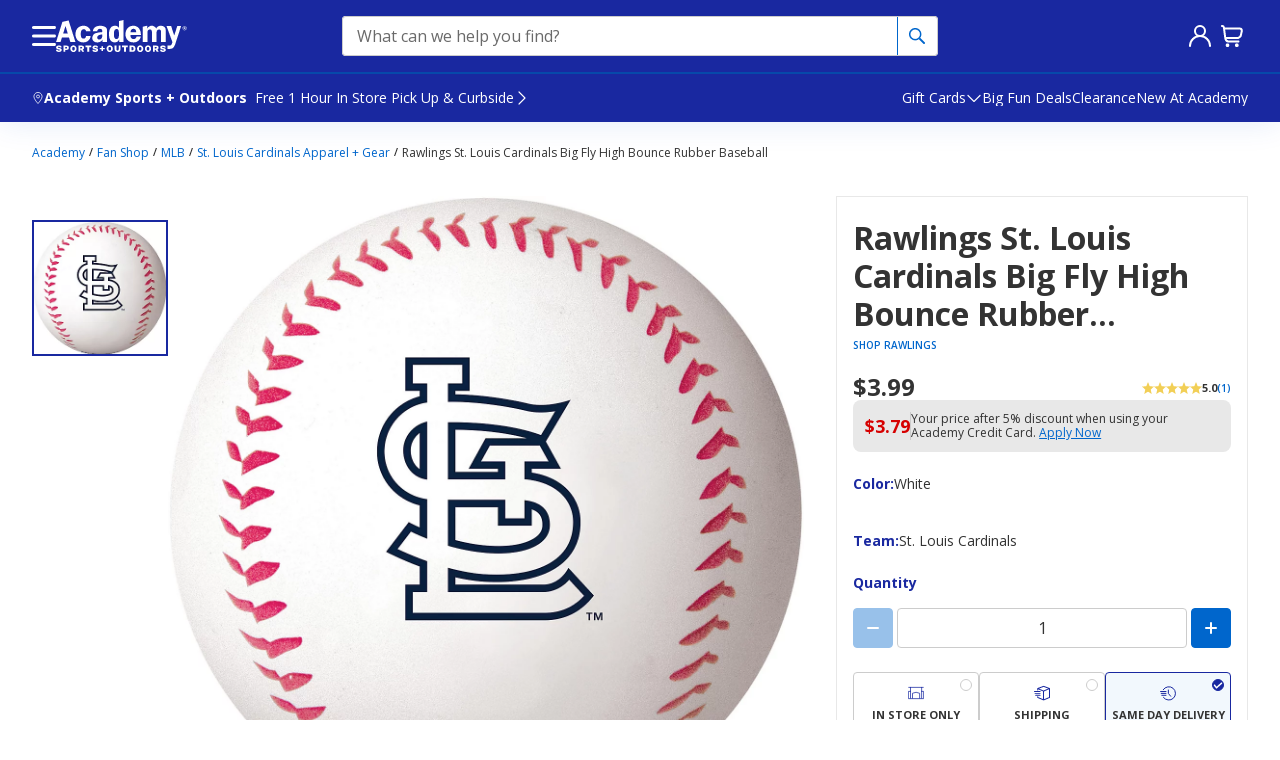

--- FILE ---
content_type: text/javascript;charset=UTF-8
request_url: https://apps.bazaarvoice.com/deployments/academy/main_site/production/en_US/swat_questions-config.js
body_size: 19524
content:
/*!
 * Bazaarvoice swat_questions 2.24.2 config
 * Fri, 14 Nov 2025 17:49:51 GMT
 *
 * http://bazaarvoice.com/
 *
 * Copyright 2025 Bazaarvoice. All rights reserved.
 *
 */
window.performance && window.performance.mark && window.performance.mark('bv_loader_configure_swat_questions_start');BV["swat_questions"].configure({"buildTimestamp":1763142591231,"locale":"en_US","contentLocales":["en_US"],"apiKey":"","onlyShowDisplayedLocaleStatistics":true,"messages":{"content_secondary_btn_Questions":"Answer this Question","offscreen_content_secondary_btn_Questions":"Answer this question by {authorDisplayName}.","offscreen_label_for_fullprofile_button":"See {DisplayName} profile.","questionCloseForAnswers":"This question is closed for new answers!","timeStamp_swat":"seconds,a minute ago,1 minute from now,minutes,a hour ago,1 hour from now,hours,a day ago,Tomorrow,days,a month ago,Next month,months,a year ago,Next year,years,Last century,Next century,centuries,ago,Just now,from now","review_timestamp":"a seconds ago, {timevalue} seconds ago, a minute ago, {timevalue} minutes ago, a hour ago, {timevalue} hours ago, a day ago, {timevalue} days ago, a month ago, {timevalue} months ago, a year ago, {timevalue} years ago, {timevalue} Last century, {timevalue} Next century, {timevalue} centuries ago, Just now, from now","anonymousUser":"Anonymous","submit_answer":"Post Answer","qna_search_label":"Have a question? Ask people who own it.","qna_search_placeholder":"Example: Shipping information","qna_search_minitext":"Start typing your question and we'll check if it was already asked and answered.","qna_search_noresult":"No Results","clearSearch":"Clear Search field","qna_answer_idtext":"Answers","qna_question_idtext":"Q:","authorProfileArchiveTabQuestions":"Questions","display_answertext":"Answer","askQuestion":"{ Gender, select, other { Ask a question } }","qna_ask_a_question_new":"Submit new question","firstToAskQuestion":"{ Gender, select, other {Be the first to ask a question} }","paginationPrevious":"Previous","paginationNext":"Next","content_type_display":"{ type, select, review { { total, plural, one {Review} other {Reviews} } } question { { total, plural, one {Question} other {Questions} } } answer { { total, plural, one {Answer} other {Answers} } } product { { total, plural, one {Product} other {Products} } } other { { total, plural, one {Content} other {Content} } } }","contentListPageInfoSimple":"{orphanEnd, select, true {{total, plural, one {{lastPageSize} of {total}} other {{lastPageSize} of {total}} }} other {{total, plural, one {{pageSize} of {total}} other {{pageSize} of {total}} }} }","qna_noquestions":"No questions have been asked about this product.","questionsSorted":"Questions are sorted by {sortType}.","header_question":"Ask a Question","error_ERROR_FORM_REQUIRED_FAKE":"required","display_usernickname":"Nickname","placeholder_usernickname":"Example: bob27","display_userlocation":"Location","inpage_location_placeholder":"Example: New York, NY","inpage_maximum_form_text_length":"{typed}/{remaining} maximum","inpage_minimum_form_text_length":"{typed}/{minimum} minimum","display_useremail":"Email","placeholder_useremail":"Example: yourname@example.com","qa_question_summary_text":"Question Text","qa_close_button":"Close","error_message_required":"Required","error_message_minlength":"{difference, plural, one { {difference} character too short } other { {difference} characters too short }}","error_message_maxlength":"{difference, plural, one { {difference} character too long } other { {difference} characters too long } }","qa_error_email_validation":"Invalid Email.","qa_submit_button":"Submit","qa_cancel_button":"Cancel","qa_terms_and_conditions_label":"Terms and Conditions","qa_question_required":"Required: ","qa_valid_field":"This is valid field","qa_invalid_field":"This is invalid field","qa_maximum_characters":"Maximum of {max} Characters","qa_minimum_characters":"Minimum of {min} Characters","qa_question_submission_success":"Your question was submitted","contentPreview_Questions":"Thank you for submitting a question! Your question is being moderated and may take up to a few days to appear.","qna_see_all_answers":"{totalAnswers, plural, one { See answer ({totalAnswers}) } other { See answers ({totalAnswers})}}","qna_hide_all_answers":"{totalAnswers, plural, one { Hide answer ({totalAnswers}) } other { Hide answers ({totalAnswers})}}","qna_answer_header":"A:","contentSubmitted_answer":"Your answer was submitted!","header_answer":"My Answer","contentPreview_Answers":"Thank you for submitting the answer! Your Answer is being moderated and may take up to a few days to appear.","anonymous":"Anonymous","content_sort_label":"Sort by","recentQuestionsFirst":"Newest questions","recentQuestionsLast":"Oldest questions","recentAnswersFirst":"Newest answers","recentAnswersLast":"Oldest answers","mostAnsweredQuestionsFirst":"Most answered","mostAnsweredQuestionsLast":"Answers needed","answersWithAffiliationStaffFirst":"Staff answers","featuredQuestionsFirst":"Featured questions first","helpfulnessAnswersFirst":"Most helpful answers","helpfulnessAnswersLast":"Least helpful answers","sort_by_text":"Menu, Sort by { filterValue }.","sort_disabled_info":"Sort experience is disabled within search results.","display_casltext":"You may receive emails regarding this submission. Any emails will include the ability to opt-out of future communications.","positiveFeedback":"Yes: {Type, select, review {{TotalPositiveFeedbackCount, plural, one {{TotalPositiveFeedbackCount} person found this review by {authorDisplayName} helpful.} other {{TotalPositiveFeedbackCount} people found this review by {authorDisplayName} helpful.}}} answer {{TotalPositiveFeedbackCount, plural, one {{TotalPositiveFeedbackCount} person found this answer by {authorDisplayName} helpful.} other {{TotalPositiveFeedbackCount} people found this answer by {authorDisplayName} helpful.}}} comment {{TotalPositiveFeedbackCount, plural, one {{TotalPositiveFeedbackCount} person found this comment by {authorDisplayName} helpful.} other {{TotalPositiveFeedbackCount} people found this comment by {authorDisplayName} helpful.}}} other {{TotalPositiveFeedbackCount} people found this comment by {authorDisplayName} helpful.}}","negativeFeedback":"No: {Type, select, review {{TotalNegativeFeedbackCount, plural, one {{TotalNegativeFeedbackCount} person did not find this review by {authorDisplayName} helpful.} other {{TotalNegativeFeedbackCount} people did not find this review by {authorDisplayName} helpful.}}} answer {{TotalNegativeFeedbackCount, plural, one {{TotalNegativeFeedbackCount} person did not find this answer by {authorDisplayName} helpful.} other {{TotalNegativeFeedbackCount} people did not find this answer by {authorDisplayName} helpful.}}} comment {{TotalNegativeFeedbackCount, plural, one {{TotalNegativeFeedbackCount} person did not find this comment by {authorDisplayName} helpful.} other {{TotalNegativeFeedbackCount} people did not find this comment by {authorDisplayName} helpful.}}} other {{TotalNegativeFeedbackCount} people did not find this comment by {authorDisplayName} helpful.}}","markAsInappropriate":"{hasTitle, select, true { Report this {contentSelectType} {Title} by {authorDisplayName} as inappropriate. } other { {contentSelectType, select, review { Report this review by {authorDisplayName} as inappropriate. } comment { Report this comment by {authorDisplayName} as inappropriate. } clientresponse { Report this response by {authorDisplayName} as inappropriate. } question { Report this question by {authorDisplayName} as inappropriate. } answer { Report this answer by {authorDisplayName} as inappropriate. } other { Report this content by {authorDisplayName} as inappropriate. } } } }","markedAsInappropriate":"This {contentSelectType} by {authorDisplayName} has been reported as inappropriate","aria_alert_voted_inappropriate":"You have successfully reported this content as inappropriate.","aria_alert_voted_negative":"Your vote was successful. The number of negative votes is now {Count}.","aria_alert_voted_positive":"Your vote was successful. The number of positive helpfulness votes is now {Count}.","contentReportBtn":"Report","contentReportedBtn":"Reported","contentHelpfulQuestion":"Helpful?","contentHelpfulAriaLabel":"Content helpfulness","swatSyndicationTextNoLink":"Originally posted on {Name}","swatSyndicationText":"Originally posted on <a href=\"\\#\">{Name}</a>","agreements_error":"Agreements","contentFeaturedBadge":"Featured","contentFeaturedBadgeAltText":"Featured review","contentIncentivizedReviewBadge":"Received Free Product","contentVerifiedPurchaserBadge":"Verified Purchaser","avatar_badge_expert":"Expert","avatar_badge_staff":"Staff","avatar_rank_TOP_1":"Top Contributor","avatar_rank_TOP_10":"Top 10 Contributor","avatar_rank_TOP_25":"Top 25 Contributor","avatar_rank_TOP_50":"Top 50 Contributor","avatar_rank_TOP_100":"Top 100 Contributor","avatar_rank_TOP_250":"Top 250 Contributor","avatar_rank_TOP_500":"Top 500 Contributor","avatar_rank_TOP_1000":"Top 1000 Contributor","avatar_badge_brand":"Brand","aria_label_for_reviews_author_name":"All content by user {UserName}.","authorProfileArchiveTabReviews":"Reviews","product_tested_date":"Product Tested","offscreen_ratingStars":"{Rating} out of {RatingRange} stars.","offscreen_secondary_rating":"{Value} out of {ValueRange}","responseFrom_reviewresponse":"Response from {Department}:","responseFrom":"Response from {clientName}:","contentItem_translateContent":"Translate with Google","contentItem_translateContentPending":"Loading translation…","contentItem_translateContentFailure":"Translation failed.","contentItem_translateContentRetry":"Try again","contentItem_translateContentAttribution":"Translated by Google","contentItem_translationTermsTitle":"About this translation","contentItem_untranslateQuestion":"Show original question","contentItem_untranslateAnswer":"Show original answer","contentItem_untranslateContent":"Show original review","contentItem_googleDisclaimer":"The service may contain translations powered by Google. Google disclaims all warranties related to the translations, express or implied, including any warranties of accuracy, reliablity, and any implied warranties of merchantiblity, fitness for a particular purpose and noninfringment.","offscreen_expandedAnswer_section":"{count} Answers to Question: {question}.","inpage_error_title":"Error","inpage_submit_success_message_title":"Success","wait_feedback":"Loading","show_full_offscreen_Review":"This action will open a modal dialog.","offscreen_showFormModalNotice":"This action will open a submission form.","error_blank_login_url":"Authentication failed. The form can't be loaded.","swat_review_location":"Reviewed in {countryName}","error_message_deeplink":"An unexpected error occurred. Please try again later.","error_page_modal_message":"Error Page Modal","question_approved_offscreen_message":" You are currently on the Close button of the Approved question modal","question_approved_offscreen_modal_message":"Approved question, modal. Your question is approved.","answer_approved_offscreen_message":"You are currently on the Close button of Approved answer modal.","answer_approved_offscreen_modal_message":"Approved answer, modal. Your answer is approved.","question_answered_offscreen_message":"You are currently on the Close button of Answered question modal.","question_answered_offscreen_modal_message":"Answered question, modal. You have received an answer.","question_rejection_offscreen_label_message":"You can post a new question","answer_rejection_apo_offscreen_label_message":"You can post a new answer","question_reported_offscreen_message":"You are currently on the Close button of the Reported question modal","question_reported_offscreen_modal_message":"Reported question, modal. Your question is reported.","answer_reported_offscreen_message":"You are currently on the Close button of the Reported answer modal","answer_reported_offscreen_modal_message":"Reported answer, modal. Your answer is reported.","ai_generated_label":"AI-generated","ai_generated_popover_message":"AI pulls information from product descriptions, reviews, and past answers to generate this response.","ai_assisted_label":"AI-assisted","ai_assisted_popover_message":"This response is partially AI-generated, using product details, reviews, and past answers.","media_dialog_label":"Media Viewer","closeAnswerDialog":"Close answer dialog","nextImage":"Next Image","prevImage":"Previous Image","contentItem_defaultPhotoCaption":"{ContentType, select, review {Review photo {ItemNumber}} comment {Comment photo {ItemNumber}} clientresponse {Comment photo {ItemNumber}} question {Question photo {ItemNumber}} answer {Answer photo {ItemNumber}} other {Content photo {ItemNumber}}}.","contentItem_defaultVideoCaption":"{ContentType, select, review { Review video {ItemNumber} } comment { Comment video {ItemNumber} } clientresponse { Comment video {ItemNumber} } question { Question video {ItemNumber} } answer { Answer video {ItemNumber} } other { Content video {ItemNumber} } }","ugc_translated":"{ugcType} translated.","ugc_translated_to_original":"Original {ugcType} updated.","ugc_translation_failed":"{ugcType} translation failed.","ugc_type":"{ Type, select, review {Review} question {Question} answer {Answer} other {Content} }","close_feature_popover":"Close {feature_name} popover"},"deploymentId":"Academy/main_site/PRODUCTION/en_US","domains":[{"allowSubdomain":true,"domainAddress":"BAZAARVOICE.COM","thirdPartyCookieEnabled":false,"firstPartyCookieEnabled":true},{"allowSubdomain":true,"domainAddress":"developer.bazaarvoice.com","thirdPartyCookieEnabled":false,"firstPartyCookieEnabled":true},{"allowSubdomain":true,"domainAddress":"ACADEMY.COM","thirdPartyCookieEnabled":false,"firstPartyCookieEnabled":true},{"allowSubdomain":true,"domainAddress":"academy.com","thirdPartyCookieEnabled":false,"firstPartyCookieEnabled":true},{"allowSubdomain":true,"domainAddress":"bazaarvoice.com","thirdPartyCookieEnabled":false,"firstPartyCookieEnabled":true},{"allowSubdomain":true,"domainAddress":"epi-crawl-console-na.amazon.com","thirdPartyCookieEnabled":false,"firstPartyCookieEnabled":true},{"allowSubdomain":true,"domainAddress":"localhost","thirdPartyCookieEnabled":false,"firstPartyCookieEnabled":true},{"allowSubdomain":true,"domainAddress":"uat3www.academy.com","thirdPartyCookieEnabled":false,"firstPartyCookieEnabled":true},{"allowSubdomain":true,"domainAddress":"35.202.235.124","thirdPartyCookieEnabled":false,"firstPartyCookieEnabled":true},{"allowSubdomain":true,"domainAddress":"35.202.244.154","thirdPartyCookieEnabled":false,"firstPartyCookieEnabled":true},{"allowSubdomain":true,"domainAddress":"sapient.com","thirdPartyCookieEnabled":false,"firstPartyCookieEnabled":true},{"allowSubdomain":true,"domainAddress":"sapientrazorfish.com","thirdPartyCookieEnabled":false,"firstPartyCookieEnabled":true},{"allowSubdomain":true,"domainAddress":"publicisgroupe.net","thirdPartyCookieEnabled":false,"firstPartyCookieEnabled":true},{"allowSubdomain":true,"domainAddress":"uat6www.academy.com","thirdPartyCookieEnabled":false,"firstPartyCookieEnabled":true},{"allowSubdomain":true,"domainAddress":"uat9www.academy.com","thirdPartyCookieEnabled":false,"firstPartyCookieEnabled":true},{"allowSubdomain":true,"domainAddress":"uat4www.academy.com","thirdPartyCookieEnabled":false,"firstPartyCookieEnabled":true},{"allowSubdomain":true,"domainAddress":"uatw5ww.academy.com","thirdPartyCookieEnabled":false,"firstPartyCookieEnabled":true},{"allowSubdomain":true,"domainAddress":"uat7www.academy.com","thirdPartyCookieEnabled":false,"firstPartyCookieEnabled":true},{"allowSubdomain":true,"domainAddress":"uat8www.academy.com","thirdPartyCookieEnabled":false,"firstPartyCookieEnabled":true},{"allowSubdomain":true,"domainAddress":"betawww.academy.com","thirdPartyCookieEnabled":false,"firstPartyCookieEnabled":true},{"allowSubdomain":true,"domainAddress":"perf.academy.com","thirdPartyCookieEnabled":false,"firstPartyCookieEnabled":true},{"allowSubdomain":true,"domainAddress":"staging.fan.com","thirdPartyCookieEnabled":false,"firstPartyCookieEnabled":true},{"allowSubdomain":true,"domainAddress":"34.133.104.142","thirdPartyCookieEnabled":false,"firstPartyCookieEnabled":true},{"allowSubdomain":true,"domainAddress":"34.135.99.190","thirdPartyCookieEnabled":false,"firstPartyCookieEnabled":true}],"displayCode":"9102","incentivized":false,"featureFlags":{"enableAnswerTheQuestion":true,"searchEnabled":false,"seoPagination":false,"profileDisplayFlag":"hover","fullProfileLinkFlag":true,"anonymousSubmission":false,"displayTeamAbTesting":false,"translatedQnA":false,"swat_backend_display":true,"sortDropdownType":"hover","sortOptions":["recentQuestionsFirst","recentAnswersFirst","answersWithAffiliationStaffFirst","helpfulnessAnswersFirst"],"defaultSortOption":"recentQuestionsFirst","reviewAttributionFlag":true,"productFamiliesAttributionFlag":true,"syndicationAttributionFlag":[],"allowCssOverrides":false,"reviewLocation":false,"swatModalRenderingOutsideBVContainer":false,"swatContainerEnabled":false,"dsaEnabled":false,"showAutomatedAnswers":false,"clientName":"Academy"},"styles":{"color":{"standardTextColor":"#333333","linkTextStandardColor":"#1528A1","linkTextVisitedColor":"#1528A1","linkTextHoverColor":"#1528A1","buttonTextStandardColor":"#FFFFFF","buttonTextHoverColor":"#FFFFFF","buttonColor":"#003366","buttonHoverColor":"#003366","secondaryButtonTextStandardColor":"#FFFFFF","secondaryButtonTextHoverColor":"#FFFFFF","secondaryButtonColor":"#003366","secondaryButtonHoverColor":"#003366","sectionHeaderControlsFontColor":"#333333","histogramBarFillColor":"#FFC400","histogramBackgroundColor":"#E8E8E8","histogramBarFontColor":"#333333"},"background":{"mainBackgroundColor":"transparent","sectionHeaderBackgroundColor":"transparent","sectionHeaderControlBackgroundColor":"transparent","formFieldsetBackgroundColor":"#F7F7F7","formFieldsetNormalBackgroundColor":"transparent","formFieldsetFocusedBackgroundColor":"transparent","contentHeaderBackgroundColor":"transparent","contentSummaryBackgroundColor":"transparent","inputTextBackgroundColor":"#ffffff","defaultFiltersBackgroundColor":"#fff","lightboxBackgroundColor":"#FFF"},"padding":{"paddingBottom":"0px","paddingLeft":"0px","paddingRight":"0px","paddingTop":"0px","contentItemPaddingBottom":"0px","contentItemPaddingLeft":"0px","contentItemPaddingRight":"0px","contentItemPaddingTop":"10px","contentHeaderPaddingBottom":"10px","contentHeaderPaddingLeft":"10px","contentHeaderPaddingRight":"10px","contentHeaderPaddingTop":"10px","contentSummaryPaddingBottom":"10px","contentSummaryPaddingLeft":"10px","contentSummaryPaddingRight":"10px","contentSummaryPaddingTop":"10px"},"margin":{"marginBottom":"0px","marginLeft":"0px","marginRight":"0px","marginTop":"0px","contentItemMarginBottom":"0px","contentItemMarginLeft":"10px","contentItemMarginRight":"10px","contentItemMarginTop":"0px","contentHeaderMarginBottom":"0px","contentHeaderMarginLeft":"0px","contentHeaderMarginRight":"0px","contentHeaderMarginTop":"0px","contentSummaryMarginBottom":"0px","contentSummaryMarginLeft":"0px","contentSummaryMarginRight":"0px","contentSummaryMarginTop":"0px"},"font":{"standardFontSize":"14px","standardFontFamily":"-apple-system, BlinkMacSystemFont, \"Segoe UI\", Roboto, Helvetica, Arial, sans-serif, \"Apple Color Emoji\", \"Segoe UI Emoji\", \"Segoe UI Symbol\"","standardFontTransform":"none","standardFontStyles":[],"sectionHeaderFontFamily":"-apple-system, BlinkMacSystemFont, \"Segoe UI\", Roboto, Helvetica, Arial, sans-serif","sectionHeaderFontColor":"#212529","sectionHeaderFontTransform":"uppercase","sectionHeaderFontSize":"16px","sectionHeaderFontStyles":["bold"],"reviewDateFontFamily":"-apple-system, BlinkMacSystemFont, \"Segoe UI\", Roboto, Helvetica, Arial, sans-serif, \"Apple Color Emoji\", \"Segoe UI Emoji\", \"Segoe UI Symbol\"","reviewDateFontColor":"#333333","reviewDateFontTransform":"none","reviewDateFontSize":"14px","reviewDateFontStyles":[],"reviewTitleFontColor":"#333333","reviewTitleFontFamily":"-apple-system, BlinkMacSystemFont, \"Segoe UI\", Roboto, Helvetica, Arial, sans-serif, \"Apple Color Emoji\", \"Segoe UI Emoji\", \"Segoe UI Symbol\"","reviewTitleFontTransform":"none","reviewTitleFontSize":"20px","reviewTitleFontStyles":["bold"],"reviewLabelFontFamily":"-apple-system, BlinkMacSystemFont, \"Segoe UI\", Roboto, Helvetica, Arial, sans-serif, \"Apple Color Emoji\", \"Segoe UI Emoji\", \"Segoe UI Symbol\"","reviewLabelLineHeight":"20px","reviewLabelFontColor":"#333333","reviewLabelFontTransform":"none","reviewLabelFontSize":"14px","reviewLabelFontStyle":[],"reviewerNameFontFamily":"-apple-system, BlinkMacSystemFont, \"Segoe UI\", Roboto, Helvetica, Arial, sans-serif, \"Apple Color Emoji\", \"Segoe UI Emoji\", \"Segoe UI Symbol\"","reviewerNameFontColor":"#333333","reviewerNameFontTransform":"none","reviewerNameFontSize":"14px","reviewerNameFontStyles":["bold"],"linkTextStandardSize":"16px","linkTextStandardFontFamily":"-apple-system, BlinkMacSystemFont, \"Segoe UI\", Roboto, Helvetica, Arial, sans-serif, \"Apple Color Emoji\", \"Segoe UI Emoji\", \"Segoe UI Symbol\"","linkTextStandardTransform":"none","linkTextStandardStyles":["bold","underline"],"linkTextVisitedFontFamily":"-apple-system, BlinkMacSystemFont, \"Segoe UI\", Roboto, Helvetica, Arial, sans-serif, \"Apple Color Emoji\", \"Segoe UI Emoji\", \"Segoe UI Symbol\"","linkTextVisitedTransform":"none","linkTextVisitedcharacterStyles":["bold","underline"],"linkTextVisitedSize":"16px","linkTextHoverSize":"16px","linkTextHoverFontFamily":"-apple-system, BlinkMacSystemFont, \"Segoe UI\", Roboto, Helvetica, Arial, sans-serif, \"Apple Color Emoji\", \"Segoe UI Emoji\", \"Segoe UI Symbol\"","linkTextHoverTransform":"none","linkTextHoverStyles":["bold","underline"],"buttonTextStandardSize":"16px","buttonTextStandardFontFamily":"-apple-system, BlinkMacSystemFont, \"Segoe UI\", Roboto, Helvetica, Arial, sans-serif, \"Apple Color Emoji\", \"Segoe UI Emoji\", \"Segoe UI Symbol\"","buttonTextStandardTransform":"uppercase","buttonTextStandardStyles":["bold"],"buttonTextHoverSize":"16px","buttonTextHoverFontFamily":"-apple-system, BlinkMacSystemFont, \"Segoe UI\", Roboto, Helvetica, Arial, sans-serif, \"Apple Color Emoji\", \"Segoe UI Emoji\", \"Segoe UI Symbol\"","buttonTextHoverTransform":"uppercase","buttonTextHoverStyles":["bold"],"defaultFiltersFontSize":13,"defaultFiltersFontColor":"#333","defaultFiltersFontFamily":"Arial, Helvetica, sans-serif","defaultFiltersFontTextTransform":"none","defaultFiltersFontStyles":[],"secondaryButtonTextStandardSize":"16px","secondaryButtonTextStandardFontFamily":"-apple-system, BlinkMacSystemFont, \"Segoe UI\", Roboto, Helvetica, Arial, sans-serif, \"Apple Color Emoji\", \"Segoe UI Emoji\", \"Segoe UI Symbol\"","secondaryButtonTextStandardTransform":"none","secondaryButtonTextStandardStyles":["bold"],"secondaryButtonTextHoverSize":"16px","secondaryButtonTextHoverFontFamily":"-apple-system, BlinkMacSystemFont, \"Segoe UI\", Roboto, Helvetica, Arial, sans-serif, \"Apple Color Emoji\", \"Segoe UI Emoji\", \"Segoe UI Symbol\"","secondaryButtonTextHoverTransform":"none","secondaryButtonTextHoverStyles":["bold"],"reviewTextFontFamily":"-apple-system, BlinkMacSystemFont, \"Segoe UI\", Roboto, Helvetica, Arial, sans-serif, \"Apple Color Emoji\", \"Segoe UI Emoji\", \"Segoe UI Symbol\"","reviewTextFontColor":"#333333","reviewTextFontTransform":"none","reviewTextFontSize":"14px","reviewTextFontStyles":[],"sectionHeaderControlsFontSize":"14px","sectionHeaderControlsFontFamily":"-apple-system, BlinkMacSystemFont, \"Segoe UI\", Roboto, Helvetica, Arial, sans-serif, \"Apple Color Emoji\", \"Segoe UI Emoji\", \"Segoe UI Symbol\"","sectionHeaderControlsFontTransform":"none","sectionHeaderControlsFontStyles":[],"formFieldsetLabelFontColor":"#333333","formFieldsetLabelFontFamily":"-apple-system, BlinkMacSystemFont, \"Segoe UI\", Roboto, Helvetica, Arial, sans-serif, \"Apple Color Emoji\", \"Segoe UI Emoji\", \"Segoe UI Symbol\"","formFieldsetLabelFontStyles":["bold"],"formFieldsetLabelFontSize":"20px","formFieldsetLabelTextTransform":"none","validationErrorFontColor":"#992B2B","validationErrorFontFamily":"Arial, Helvetica, sans-serif","validationErrorFontStyles":["bold"],"validationErrorFontSize":"12px","validationErrorTextTransform":"none","inputPlaceholderFontColor":"#757575","inputPlaceholderFontFamily":"Arial, Helvetica, sans-serif","inputPlaceholderFontStyles":[],"inputPlaceholderFontSize":"12px","inputPlaceholderTextTransform":"none","successHeaderFontColor":"#45992B","successHeaderFontFamily":"Arial, Helvetica, sans-serif","successHeaderFontStyles":["bold"],"successHeaderFontSize":"12px","successHeaderTextTransform":"none","userProfileFontFamily":"-apple-system, BlinkMacSystemFont, \"Segoe UI\", Roboto, Helvetica, Arial, sans-serif, \"Apple Color Emoji\", \"Segoe UI Emoji\", \"Segoe UI Symbol\"","userProfileFontColor":"#333333","userProfileFontTransform":"none","userProfileFontSize":14,"userProfileFontStyle":[],"histogramBarFontColor":"#333333","histogramBarFontSize":"14px","histogramBarFontFamily":"-apple-system, BlinkMacSystemFont, \"Segoe UI\", Roboto, Helvetica, Arial, sans-serif, \"Apple Color Emoji\", \"Segoe UI Emoji\", \"Segoe UI Symbol\"","histogramBarFontTransform":"none","histogramFontStyles":[],"inputTextFontFamily":"Arial, Helvetica, sans-serif","inputTextFontSize":"14px","inputTextFontTransform":"none","inputTextFontStyles":[],"inputTextFontColor":"#333","inputTextFontLineHeight":"21px"},"border":{"mainBorderBottomStyle":"none","mainBorderBottomColor":"transparent","mainBorderBottomWidth":"0px","mainBorderLeftStyle":"none","mainBorderLeftColor":"transparent","mainBorderLeftWidth":"0px","mainBorderRightStyle":"none","mainBorderRightColor":"transparent","mainBorderRightWidth":"0px","mainBorderTopStyle":"none","mainBorderTopColor":"transparent","mainBorderTopWidth":"0px","mainBorderBottomLeftRadius":"0px","mainBorderBottomRightRadius":"0px","mainBorderTopLeftRadius":"0px","mainBorderTopRightRadius":"0px","contentItemBorderBottomStyle":"none","contentItemBorderBottomColor":"transparent","contentItemBorderBottomWidth":"0px","contentItemBorderLeftStyle":"none","contentItemBorderLeftColor":"transparent","contentItemBorderLeftWidth":"0px","contentItemBorderRightStyle":"none","contentItemBorderRightColor":"transparent","contentItemBorderRightWidth":"0px","contentItemBorderTopStyle":"none","contentItemBorderTopColor":"transparent","contentItemBorderTopWidth":"0px","contentItemBorderBottomLeftRadius":"0px","contentItemBorderBottomRightRadius":"0px","contentItemBorderTopLeftRadius":"0px","contentItemBorderTopRightRadius":"0px","contentHeaderBorderBottomStyle":"solid","contentHeaderBorderBottomColor":"transparent","contentHeaderBorderBottomWidth":"1px","contentHeaderBorderLeftStyle":"solid","contentHeaderBorderLeftColor":"transparent","contentHeaderBorderLeftWidth":"1px","contentHeaderBorderRightStyle":"solid","contentHeaderBorderRightColor":"transparent","contentHeaderBorderRightWidth":"1px","contentHeaderBorderTopStyle":"solid","contentHeaderBorderTopColor":"transparent","contentHeaderBorderTopWidth":"1px","contentHeaderBorderBottomLeftRadius":"0px","contentHeaderBorderBottomRightRadius":"0px","contentHeaderBorderTopLeftRadius":"0px","contentHeaderBorderTopRightRadius":"0px","contentSummaryBorderBottomStyle":"none","contentSummaryBorderBottomColor":"transparent","contentSummaryBorderBottomWidth":"1px","contentSummaryBorderLeftStyle":"none","contentSummaryBorderLeftColor":"transparent","contentSummaryBorderLeftWidth":"0px","contentSummaryBorderRightStyle":"none","contentSummaryBorderRightColor":"transparent","contentSummaryBorderRightWidth":"0px","contentSummaryBorderTopStyle":"none","contentSummaryBorderTopColor":"transparent","contentSummaryBorderTopWidth":"1px","contentSummaryBorderBottomLeftRadius":"0px","contentSummaryBorderBottomRightRadius":"0px","contentSummaryBorderTopLeftRadius":"0px","contentSummaryBorderTopRightRadius":"0px","inlineProfileBorderBottomStyle":"none","inlineProfileBorderBottomColor":"transparent","inlineProfileBorderBottomWidth":"0px","inlineProfileBorderLeftStyle":"none","inlineProfileBorderLeftColor":"transparent","inlineProfileBorderLeftWidth":"0px","inlineProfileBorderRightStyle":"none","inlineProfileBorderRightColor":"transparent","inlineProfileBorderRightWidth":"0px","inlineProfileBorderTopStyle":"none","inlineProfileBorderTopColor":"transparent","inlineProfileBorderTopWidth":"0px","inlineProfileBorderBottomLeftRadius":"0px","inlineProfileBorderBottomRightRadius":"0px","inlineProfileBorderTopLeftRadius":"0px","inlineProfileBorderTopRightRadius":"0px","sectionHeaderBorderBottomStyle":"solid","sectionHeaderBorderBottomColor":"transparent","sectionHeaderBorderBottomWidth":"1px","sectionHeaderBorderLeftStyle":"solid","sectionHeaderBorderLeftColor":"transparent","sectionHeaderBorderLeftWidth":"1px","sectionHeaderBorderRightStyle":"solid","sectionHeaderBorderRightColor":"transparent","sectionHeaderBorderRightWidth":"1px","sectionHeaderBorderTopStyle":"none","sectionHeaderBorderTopColor":"transparent","sectionHeaderBorderTopWidth":"0px","sectionHeaderBorderBottomLeftRadius":"0px","sectionHeaderBorderBottomRightRadius":"0px","sectionHeaderBorderTopLeftRadius":"0px","sectionHeaderBorderTopRightRadius":"0px","buttonBorderBottomStyle":"solid","buttonBorderBottomColor":"#FFFFFF","buttonBorderBottomWidth":"0px","buttonBorderLeftStyle":"solid","buttonBorderLeftColor":"#FFFFFF","buttonBorderLeftWidth":"0px","buttonBorderRightStyle":"solid","buttonBorderRightColor":"#FFFFFF","buttonBorderRightWidth":"0px","buttonBorderTopStyle":"solid","buttonBorderTopColor":"#FFFFFF","buttonBorderTopWidth":"0px","buttonBorderBottomLeftRadius":"0px","buttonBorderBottomRightRadius":"0px","buttonBorderTopLeftRadius":"0px","buttonBorderTopRightRadius":"0px","secondaryButtonBorderBottomStyle":"none","secondaryButtonBorderBottomColor":"#FFFFFF","secondaryButtonBorderBottomWidth":"0px","secondaryButtonBorderLeftStyle":"none","secondaryButtonBorderLeftColor":"#FFFFFF","secondaryButtonBorderLeftWidth":"0px","secondaryButtonBorderRightStyle":"none","secondaryButtonBorderRightColor":"#FFFFFF","secondaryButtonBorderRightWidth":"0px","secondaryButtonBorderTopStyle":"none","secondaryButtonBorderTopColor":"#FFFFFF","secondaryButtonBorderTopWidth":"0px","secondaryButtonBorderBottomLeftRadius":"0px","secondaryButtonBorderBottomRightRadius":"0px","secondaryButtonBorderTopLeftRadius":"0px","secondaryButtonBorderTopRightRadius":"0px","inputFieldBorderBottomStyle":"solid","inputFieldBorderBottomColor":"#CBCCCD","inputFieldBorderBottomWidth":"1px","inputFieldBorderLeftStyle":"solid","inputFieldBorderLeftColor":"#CBCCCD","inputFieldBorderLeftWidth":"1px","inputFieldBorderRightStyle":"solid","inputFieldBorderRightColor":"#CBCCCD","inputFieldBorderRightWidth":"1px","inputFieldBorderTopStyle":"solid","inputFieldBorderTopColor":"#CBCCCD","inputFieldBorderTopWidth":"1px","inputFieldBorderBottomLeftRadius":"2px","inputFieldBorderBottomRightRadius":"2px","inputFieldBorderTopLeftRadius":"2px","inputFieldBorderTopRightRadius":"2px"},"line":{"primaryButtonLineHeight":"20px","primaryButtonHoverLineHeight":"20px","secondaryButtonLineHeight":"20px","secondaryButtonHoverLineHeight":"20px","reviewerNameLineHeight":"17px","reviewDateLineHeight":"17px","reviewTitleLineHeight":"24px","sectionHeaderLineHeight":"20px","lineBreakMaxWidth":"14px","standardLineHeight":"16px","reviewTextLineHeight":"16px","sectionHeaderControlsLineHeight":"17px","formFieldsetLabelFontLineHeight":"24px","validationErrorFontLineHeight":"24px","inputPlaceholderFontLineHeight":"24px","successHeaderFontLineHeight":"24px","defaultFiltersFontLineHeight":19.5}},"siteAuthEnabled":false,"siteAuthLoginUrl":null,"formDisplayType":"inline","agreements":{"agreements":{"termsAndConditions":{"userDefined":false,"name":"Terms & Conditions","attributes":{"displayType":{"$schema":"http://config.bazaarvoice.com/api/schemas/Configuration/TextAttribute/0.7","type":"TEXT","value":"HOSTED"},"submissionTitle":{"$schema":"http://config.bazaarvoice.com/api/schemas/Configuration/LocalizedTextAttribute/1.0.1","type":"LOCALIZED_TEXT","value":{"$schema":"http://config.bazaarvoice.com/api/schemas/Configuration/LocalizedText/1.0.1","defaultValue":"I agree to the terms &amp; conditions"}},"agreementTitle":{"$schema":"http://config.bazaarvoice.com/api/schemas/Configuration/LocalizedTextAttribute/1.0.1","type":"LOCALIZED_TEXT","value":{"$schema":"http://config.bazaarvoice.com/api/schemas/Configuration/LocalizedText/1.0.1","defaultValue":"Terms and Conditions"}},"hostedText":{"$schema":"http://config.bazaarvoice.com/api/schemas/Configuration/LocalizedRichTextAttribute/1.0.1","type":"LOCALIZED_RICH_TEXT","value":{"$schema":"http://config.bazaarvoice.com/api/schemas/Configuration/LocalizedText/1.0.1","defaultValue":"<p><strong>Introduction.&nbsp;&nbsp;</strong>Thank\nyou for submitting User Generated Content (“UGC”) through the Bazaarvoice, Inc.\n(“we”, “our” or “Bazaarvoice”) services. &nbsp;The UGC submitted by consumers\nsuch as yourself is helpful to many parties including other consumers,\nretailers and manufacturers.&nbsp; You probably already know UGC is heavily\nrelied-upon by consumers that are considering purchases.&nbsp; What you may not\nknow is that UGC is also used by product retailers and manufacturers for many\nother purposes, including product development and improvement, making decisions\non which products to stock and marketing.&nbsp; By submitting content you are\nhelping improve both the shopping experience and the product and service\nquality for the entire market.&nbsp; Bazaarvoice would like to be the first to\nthank you for your contribution!&nbsp;We have\nfound that there are a number of common questions that consumers have about the\nsubmission process.&nbsp; We have tried to answer those questions as thoroughly\nas possible, below. Please review these questions and explanations because they\ncontrol your submission of UGC.&nbsp; If you’ve read the below and still have\nquestions or would like further explanation you can contact our Privacy Team at\nprivacy@bazaarvoice.com, and they will get back to you as soon as\npossible.&nbsp;</p>\n\n<p><strong>What do Bazaarvoice and its clients need to\nuse the UGC:</strong>&nbsp;In order to use the UGC as described in\nthese terms, Bazaarvoice needs a license to use the UGC.&nbsp; Accordingly, you\nhereby grant Bazaarvoice, Bazaarvoice’s clients and each of their sublicensees\nand affiliates a perpetual, unlimited, nonexclusive, fully sublicenseable, irrevocable,\nworldwide right and license to use, reproduce, modify, adapt, publish,\ntranslate, create derivative works from, distribute, and display such content\nthroughout the world in any media. You further grant Bazaarvoice, Bazaarvoice’s\nclients and each of their and sublicensees and affiliates the right to use the\nname and likeness that you submit in connection with such content.&nbsp;</p>\n\n<p><strong>What you may post</strong>:\nDepending on the Bazaarvoice service, you may post reviews, comments, photos,\nquestions and other user-generated content (collectively “UGC”).&nbsp;</p>\n\n<p><strong>What you may not post:</strong>&nbsp;You\nmay not post any UGC that is illegal, obscene, threatening, defamatory,\ninfringes the intellectual property rights of any party, contains software\nviruses, commercial solicitation, chain letters, mass mailings or any form of\nspam.&nbsp; Additionally, you may not use a false e-mail address, impersonate\nany person or entity, or otherwise mislead as to the origin of any UGC.&nbsp;\nBazaarvoice reserves the right, but not the obligation, to remove any UGC from\na website on the Bazaarvoice network for any reason or no reason.&nbsp;</p>\n\n<p><strong>What happens to UGC that you submit:</strong>&nbsp;\nAny UGC you submit may be used for other advertising purposes and posted to\npublicly-facing websites, including other websites across the Internet on the\nBazaarvoice network in addition to the website that you originally submitted\nthe UGC. Accordingly, please do not post anything that you do not want to share\nwith the general public (for example, financial information, social security\nnumber, etc.).&nbsp; In addition, as mentioned in the introduction, the UGC\nthat you submit may be used for advertising, analytic and other statistical\npurposes including, for example, product improvement, benchmarking (e.g. where\nvarious products/services or categories of products/services are compared\nagainst each other or against the market as a whole), sentiment analysis (e.g.\nusing the data from multiple reviews it is possible to determine how consumers\nas a whole feel about a product/service), and online behavioral advertising.&nbsp;</p>\n\n<p><strong>What you are promising by submitting UGC:</strong>&nbsp;\nBy submitting UGC you represent and warrant that: (i) you are the sole owner of\nthe UGC; (ii) the UGC is accurate; (iii) you are at least thirteen (13) years\nold; and, (iv) the UGC you submit does not violate these Terms of Use.&nbsp;\nBecause you are solely responsible for what you post, you also agree to\nindemnify Bazaarvoice and Bazaarvoice’s clients for a breach of your\nrepresentations and warranties.&nbsp;&nbsp;</p>\n\n<p><strong>Where you can find additional information on\nBazaarvoice’s use of the UGC:</strong>&nbsp; Bazaarvoice’s use of\nany UGC you submit is subject to Bazaarvoice’s Privacy Policy, which can be\nfound at&nbsp;<a target=\"_blank\" rel=\"nofollow\" href=\"http://www.bazaarvoice.com/privacy-policy\">http://www.bazaarvoice.com/privacy-policy</a>.&nbsp;</p>\n\n<p><strong>What happens if there is a dispute:</strong>&nbsp;\nYou agree that all disputes between you and Bazaarvoice (whether or not such\ndispute involves a third party) with regard to your relationship with\nBazaarvoice, including without limitation disputes related to these Terms of\nUse, your use of this Site, and/or rights of privacy and/or publicity, will be\nresolved by binding, individual arbitration under the American Arbitration\nAssociation's rules for arbitration of consumer-related disputes and you and\nBazaarvoice hereby expressly waive trial by jury. As an alternative, you may\nbring your claim in your local \"small claims\" court, if permitted by\nthat small claims court's rules. You may bring claims only on your own behalf.\nNeither you nor Bazaarvoice will participate in a class action or class-wide arbitration\nfor any claims covered by this agreement. You also agree not to participate in\nclaims brought in a private attorney general or representative capacity, or\nconsolidated claims involving another person's account, if Bazaarvoice is a\nparty to the proceeding. This dispute resolution provision will be governed by\nthe Federal Arbitration Act. In the event the American Arbitration Association\nis unwilling or unable to set a hearing date within one hundred and sixty (160)\ndays of filing the case, then either Bazaarvoice or you can elect to have the\narbitration administered instead by the Judicial Arbitration and Mediation\nServices. Judgment on the award rendered by the arbitrator may be entered in\nany court having competent jurisdiction. Any provision of applicable law\nnotwithstanding, the arbitrator will not have authority to award damages,\nremedies or awards that conflict with these Terms of Use.&nbsp;You may opt out of this agreement to arbitrate.\nIf you do so, neither you nor Bazaarvoice can require the other to participate\nin an arbitration proceeding. To opt out, you must notify Bazaarvoice in\nwriting within 30 days of the date that you first became subject to this\narbitration provision. You must use this address to opt out: Bazaarvoice, Inc.\nATTN: Legal - Arbitration Opt Out 3900 N. Capital of Texas Hwy, Suite 300\nAustin, Texas 78746 privacy@bazaarvoice.com<b></b></p>"}},"remoteUrl":{"$schema":"http://config.bazaarvoice.com/api/schemas/Configuration/LocalizedTextAttribute/1.0.1","type":"LOCALIZED_TEXT","value":{"$schema":"http://config.bazaarvoice.com/api/schemas/Configuration/LocalizedText/1.0.1","defaultValue":""}},"required":{"$schema":"http://config.bazaarvoice.com/api/schemas/Configuration/LocalizedBooleanAttribute/1.0.2","type":"LOCALIZED_BOOLEAN","value":{"$schema":"http://config.bazaarvoice.com/api/schemas/Configuration/LocalizedBoolean/1.0.2","defaultValue":true}}},"id":"termsAndConditions","enabled":true}},"order":["termsAndConditions"]},"badgesInfo":[{"displayLabel":"","description":"This person has a high level of expertise or experience with the product or service.","customImage":false,"id":"expert","title":"Expert","enabled":false,"key":"Expert","type":"RANK"},{"displayLabel":"","description":"This reviewer owns this product.","customImage":false,"id":"verifiedPurchaser","title":"Verified Purchaser","enabled":true,"key":"VerifiedPurchaser","type":"CDV_BASED"},{"displayLabel":"","description":"The company that provides the product or service considers this review helpful.","customImage":false,"id":"featured","title":"Featured","enabled":false,"key":"Featured","type":"FEATURED"},{"displayLabel":"","description":"This person is one of the top 500 contributors of useful reviews.","customImage":false,"id":"top500","title":"Top 500 Contributor","enabled":false,"key":"TOP_500","type":"TOP_CONTRIBUTOR"},{"displayLabel":"","description":"This person is one of the top 10 contributors of useful reviews.","customImage":false,"id":"top10","title":"Top 10 Contributor","enabled":false,"key":"TOP_10","type":"TOP_CONTRIBUTOR"},{"displayLabel":"","description":"","customImage":false,"id":"bestAnswer","title":"Best Answer","enabled":false,"key":"BestAnswer","type":"BEST_ANSWER"},{"displayLabel":"","description":"This person is one of the top 50 contributors of useful reviews.","customImage":false,"id":"top50","title":"Top 50 Contributor","enabled":false,"key":"TOP_50","type":"TOP_CONTRIBUTOR"},{"displayLabel":"Sweepstakes","description":"","customImage":false,"id":"SweepstakesEntryTrue","title":"SweepstakesEntry: True","enabled":true,"type":"CDV_BASED"},{"displayLabel":"","description":"This person is one of the top 1000 contributors of useful reviews.","customImage":false,"id":"top1000","title":"Top 1000 Contributor","enabled":false,"key":"TOP_1000","type":"TOP_CONTRIBUTOR"},{"displayLabel":"","description":"This person is the top contributor of useful reviews.","customImage":false,"id":"top1","title":"Top Contributor","enabled":false,"key":"TOP_1","type":"TOP_CONTRIBUTOR"},{"displayLabel":"","description":"When enabled, you can configure these badges to indicate that the contributor has an affiliation with the product or retail organization.","customImage":true,"id":"staff","title":"Staff","enabled":true,"key":"Staff","type":"AFFILIATION"},{"displayLabel":"","description":"This person is one of the top 25 contributors of useful reviews.","customImage":false,"id":"top25","title":"Top 25 Contributor","enabled":false,"key":"TOP_25","type":"TOP_CONTRIBUTOR"},{"displayLabel":"","description":"This reviewer received an incentive to write this review. An incentive can be a coupon, sample product, sweepstakes entry, loyalty points, or other token of value in exchange for writing a review for this product.","customImage":false,"id":"IncentivizedReviewSyndication","title":"Incentivised Badge - Syndicated reviews","enabled":false,"key":"IncentivizedReviewSyndication","type":"CDV_BASED"},{"displayLabel":"","description":"","customImage":false,"id":"EmployeedropdowYes","title":"Employeedropdow: Yes","enabled":true,"type":"CDV_BASED"},{"displayLabel":"Academy Team Member","description":"","customImage":false,"id":"people_employeeYes","title":"people_employee: Yes","enabled":true,"type":"CDV_BASED"},{"displayLabel":"Incentivized Review","description":"This reviewer received an incentive to write this review. An incentive can be a coupon, sample product, sweepstakes entry, loyalty points, or other token of value in exchange for writing a review for this product.","customImage":false,"id":"incentivizedReview","title":"Incentivised Badge - Native reviews","enabled":true,"key":"IncentivizedReview","type":"CDV_BASED"},{"displayLabel":"","description":"This person is one of the top 250 contributors of useful reviews.","customImage":false,"id":"top250","title":"Top 250 Contributor","enabled":false,"key":"TOP_250","type":"TOP_CONTRIBUTOR"},{"displayLabel":"","description":"This badge shows that the reviewer is an employee or has an affiliation with the product or retailer","customImage":false,"id":"syndicatedStaff","title":"Staff Badge - Syndicated reviews","enabled":false,"key":"SyndicatedStaff","type":"AFFILIATION"},{"displayLabel":"","description":"","customImage":false,"id":"socialAnswering","title":"Social Answering","enabled":false,"key":"SocialAnswering","type":"SOCIAL_ANSWERING"},{"displayLabel":"","description":"This person is one of the top 100 contributors of useful reviews.","customImage":false,"id":"top100","title":"Top 100 Contributor","enabled":false,"key":"TOP_100","type":"TOP_CONTRIBUTOR"}],"peopleInfo":{"FavoriteBookGenre":{"id":"FavoriteBookGenre","displayLabel":"Favorite Book Genre","type":"CHOICE","hideDisplay":false,"possibleValues":{"Biographicalmem":{"displayLabel":"Biographical/Memoir","id":"Biographicalmem"},"Artsentertainme":{"displayLabel":"Arts/Entertainment","id":"Artsentertainme"},"Businesspersona":{"displayLabel":"Business/Personal Finance","id":"Businesspersona"},"Children":{"displayLabel":"Children","id":"Children"},"Comics":{"displayLabel":"Comics","id":"Comics"},"Computerstechno":{"displayLabel":"Computers/Technology","id":"Computerstechno"},"Cookbooks":{"displayLabel":"Cookbooks","id":"Cookbooks"},"Fiction":{"displayLabel":"Fiction","id":"Fiction"},"Healthy":{"displayLabel":"Healthy","id":"Healthy"},"Historic":{"displayLabel":"Historic","id":"Historic"},"Humor":{"displayLabel":"Humor","id":"Humor"},"Mysteries":{"displayLabel":"Mysteries","id":"Mysteries"},"Nonfiction":{"displayLabel":"Non-fiction","id":"Nonfiction"},"Politicscurrent":{"displayLabel":"Politics/Current Events","id":"Politicscurrent"},"Religion":{"displayLabel":"Religion","id":"Religion"},"Spirituality":{"displayLabel":"Spirituality","id":"Spirituality"},"Sciencefiction":{"displayLabel":"Science-Fiction","id":"Sciencefiction"},"Travel":{"displayLabel":"Travel","id":"Travel"}}},"EducationalRole":{"id":"EducationalRole","displayLabel":"Educational Role","type":"CHOICE","hideDisplay":false,"possibleValues":{"Parent":{"displayLabel":"Parent","id":"Parent"},"Student":{"displayLabel":"Student","id":"Student"},"Teacher":{"displayLabel":"Teacher","id":"Teacher"},"TeachingAssista":{"displayLabel":"Teaching Assistant","id":"TeachingAssista"},"Other":{"displayLabel":"Other","id":"Other"}}},"FavoriteMovieGenre":{"id":"FavoriteMovieGenre","displayLabel":"Favorite Movie Genre","type":"CHOICE","hideDisplay":false,"possibleValues":{"Actionadventure":{"displayLabel":"Action/Adventure","id":"Actionadventure"},"Classics":{"displayLabel":"Classics","id":"Classics"},"Comedy":{"displayLabel":"Comedy","id":"Comedy"},"Documentary":{"displayLabel":"Documentary","id":"Documentary"},"Drama":{"displayLabel":"Drama","id":"Drama"},"Horror":{"displayLabel":"Horror","id":"Horror"},"Independent":{"displayLabel":"Independent","id":"Independent"},"Kidsfamily":{"displayLabel":"Kids/Family","id":"Kidsfamily"},"Music":{"displayLabel":"Music","id":"Music"},"Romance":{"displayLabel":"Romance","id":"Romance"},"Sciencefiction":{"displayLabel":"Science-Fiction","id":"Sciencefiction"},"Sports":{"displayLabel":"Sports","id":"Sports"},"Thriller":{"displayLabel":"Thriller","id":"Thriller"},"Western":{"displayLabel":"Western","id":"Western"}}},"BodyType":{"id":"BodyType","displayLabel":"Body Type","type":"CHOICE","hideDisplay":false,"possibleValues":{"Apple":{"displayLabel":"Athletic","id":"Apple"},"Curvy":{"displayLabel":"Curvy","id":"Curvy"},"FullFigured":{"displayLabel":"Full figured","id":"FullFigured"},"Hourglass":{"displayLabel":"Hourglass","id":"Hourglass"},"LongAndLean":{"displayLabel":"Long and Lean","id":"LongAndLean"},"PearShaped":{"displayLabel":"Pear shaped","id":"PearShaped"},"Slender":{"displayLabel":"Slender","id":"Slender"},"Petite":{"displayLabel":"Petite","id":"Petite"}}},"HomeGoodsProfile":{"id":"HomeGoodsProfile","displayLabel":"Home Goods Profile","type":"CHOICE","hideDisplay":false,"possibleValues":{"Diyer":{"displayLabel":"DIYer","id":"Diyer"},"Professional":{"displayLabel":"Professional","id":"Professional"},"Other":{"displayLabel":"Other","id":"Other"}}},"Gender":{"id":"Gender","displayLabel":"Gender","type":"CHOICE","hideDisplay":false,"possibleValues":{"Male":{"displayLabel":"Male","id":"Male"},"Female":{"displayLabel":"Female","id":"Female"}}},"FashionStyle":{"id":"FashionStyle","displayLabel":"Fashion style","type":"CHOICE","hideDisplay":false,"possibleValues":{"Athletic":{"displayLabel":"Athletic","id":"Athletic"},"Casual":{"displayLabel":"Casual","id":"Casual"},"Classic":{"displayLabel":"Classic","id":"Classic"},"Contemporary":{"displayLabel":"Contemporary","id":"Contemporary"},"Eclectic":{"displayLabel":"Eclectic","id":"Eclectic"},"Flirty":{"displayLabel":"Flirty","id":"Flirty"},"Glamorous":{"displayLabel":"Glamorous","id":"Glamorous"},"Modest":{"displayLabel":"Modest","id":"Modest"},"Thrifty":{"displayLabel":"Thrifty","id":"Thrifty"},"Trendy":{"displayLabel":"Trendy","id":"Trendy"}}},"FavoriteMusicGenre":{"id":"FavoriteMusicGenre","displayLabel":"Favorite Music Genre","type":"CHOICE","hideDisplay":false,"possibleValues":{"Alternative":{"displayLabel":"Alternative","id":"Alternative"},"Blues":{"displayLabel":"Blues","id":"Blues"},"Children":{"displayLabel":"Children","id":"Children"},"Classical":{"displayLabel":"Classical","id":"Classical"},"Christiangospel":{"displayLabel":"Christian/Gospel","id":"Christiangospel"},"Comedy":{"displayLabel":"Comedy","id":"Comedy"},"Country":{"displayLabel":"Country","id":"Country"},"Dance":{"displayLabel":"Dance","id":"Dance"},"Electronic":{"displayLabel":"Electronic","id":"Electronic"},"Hiphoprap":{"displayLabel":"Hip-hop/Rap","id":"Hiphoprap"},"Jazz":{"displayLabel":"Jazz","id":"Jazz"},"Metal":{"displayLabel":"Metal","id":"Metal"},"Pop":{"displayLabel":"Pop","id":"Pop"},"Rbsoul":{"displayLabel":"R&B/Soul","id":"Rbsoul"},"Reggae":{"displayLabel":"Reggae","id":"Reggae"},"Rock":{"displayLabel":"Rock","id":"Rock"}}},"Levelofexpertise":{"id":"Levelofexpertise","displayLabel":"Domain Expertise","type":"CHOICE","hideDisplay":false,"possibleValues":{"Novice":{"displayLabel":"Novice","id":"Novice"},"Intermediate":{"displayLabel":"Intermediate","id":"Intermediate"},"Expert":{"displayLabel":"Expert","id":"Expert"},"Recreational":{"displayLabel":"Recreational","id":"Recreational"},"Competitive":{"displayLabel":"Competitive","id":"Competitive"}}},"HairType":{"id":"HairType","displayLabel":"Hair Type","type":"CHOICE","hideDisplay":false,"possibleValues":{"Colored":{"displayLabel":"Colored","id":"Colored"},"Fine":{"displayLabel":"Fine","id":"Fine"},"Frizzy":{"displayLabel":"Frizzy","id":"Frizzy"},"Normal":{"displayLabel":"Normal","id":"Normal"},"Medium":{"displayLabel":"Medium","id":"Medium"},"Oily":{"displayLabel":"Oily","id":"Oily"},"Curly":{"displayLabel":"Curly","id":"Curly"}}},"EyeColor":{"id":"EyeColor","displayLabel":"Eye Color","type":"CHOICE","hideDisplay":false,"possibleValues":{"Grey":{"displayLabel":"Grey","id":"Grey"},"Blue":{"displayLabel":"Blue","id":"Blue"},"Green":{"displayLabel":"Green","id":"Green"},"Hazel":{"displayLabel":"Hazel","id":"Hazel"},"Black":{"displayLabel":"Black","id":"Black"},"Brown":{"displayLabel":"Brown","id":"Brown"},"Amber":{"displayLabel":"Amber","id":"Amber"}}},"DecorStyle":{"id":"DecorStyle","displayLabel":"Decor Style","type":"CHOICE","hideDisplay":false,"possibleValues":{"Country":{"displayLabel":"Country","id":"Country"},"Traditional":{"displayLabel":"Traditional","id":"Traditional"},"Eclectic":{"displayLabel":"Eclectic","id":"Eclectic"},"Victorian":{"displayLabel":"Victorian","id":"Victorian"},"Cottage":{"displayLabel":"Cottage","id":"Cottage"},"Spanish":{"displayLabel":"Spanish","id":"Spanish"},"Mediterranean":{"displayLabel":"Mediterranean","id":"Mediterranean"}}},"TwitterHandle":{"id":"TwitterHandle","displayLabel":"What is your twitter handle?","type":"TEXT","hideDisplay":true,"possibleValues":{}},"TravelCompanions":{"id":"TravelCompanions","displayLabel":"Travel Companions","type":"CHOICE","hideDisplay":false,"possibleValues":{"Spouse":{"displayLabel":"Spouse","id":"Spouse"},"Family":{"displayLabel":"Family","id":"Family"},"Friends":{"displayLabel":"Friends","id":"Friends"},"SignificantOthe":{"displayLabel":"Significant Other","id":"SignificantOthe"},"BusinessCollegu":{"displayLabel":"Business Collegues","id":"BusinessCollegu"},"Myself":{"displayLabel":"Myself","id":"Myself"},"TourGroup":{"displayLabel":"Tour Group","id":"TourGroup"}}},"people_phone":{"id":"people_phone","displayLabel":"Phone Number","type":"TEXT","hideDisplay":true,"possibleValues":{}},"LineOfBusiness":{"id":"LineOfBusiness","displayLabel":"Line of Business","type":"CHOICE","hideDisplay":false,"possibleValues":{"Accountingfinan":{"displayLabel":"Accounting/Finance/Insurance","id":"Accountingfinan"},"Administrativec":{"displayLabel":"Administrative/Clerical","id":"Administrativec"},"BankingrealEsta":{"displayLabel":"Banking/Real Estate/Mortgage Professional","id":"BankingrealEsta"},"BusinessManagem":{"displayLabel":"Business Management","id":"BusinessManagem"},"CreativeDesign":{"displayLabel":"Creative Design","id":"CreativeDesign"},"CustomerSupport":{"displayLabel":"Customer Support","id":"CustomerSupport"}}},"people_employee":{"id":"people_employee","displayLabel":"Academy Employee","type":"CHOICE","hideDisplay":true,"possibleValues":{"No":{"displayLabel":"No","id":"No"},"Yes":{"displayLabel":"Yes","id":"Yes"}}},"Skintype":{"id":"Skintype","displayLabel":"Skin Type","type":"CHOICE","hideDisplay":false,"possibleValues":{"Dry":{"displayLabel":"Dry","id":"Dry"},"Oily":{"displayLabel":"Oily","id":"Oily"},"Combination":{"displayLabel":"Combination","id":"Combination"},"Sensitive":{"displayLabel":"Sensitive","id":"Sensitive"},"ProneToBreakout":{"displayLabel":"Prone to breakout","id":"ProneToBreakout"}}},"FavoriteComicGenre1":{"id":"FavoriteComicGenre1","displayLabel":"Favorite Comic Genre","type":"CHOICE","hideDisplay":false,"possibleValues":{"Crime":{"displayLabel":"Crime","id":"Crime"},"Fantasy":{"displayLabel":"Fantasy","id":"Fantasy"},"Horror":{"displayLabel":"Horror","id":"Horror"},"Romance":{"displayLabel":"Romance","id":"Romance"},"Sciencefiction":{"displayLabel":"Science-Fiction","id":"Sciencefiction"},"Superero":{"displayLabel":"Superero","id":"Superero"},"Humor":{"displayLabel":"Humor","id":"Humor"},"Western":{"displayLabel":"Western","id":"Western"},"War":{"displayLabel":"War","id":"War"}}},"Age":{"id":"Age","displayLabel":"Age","type":"CHOICE","hideDisplay":false,"possibleValues":{"17orUnder":{"displayLabel":"17 or under","id":"17orUnder"},"18to24":{"displayLabel":"18 to 24","id":"18to24"},"25to34":{"displayLabel":"25 to 34","id":"25to34"},"35to44":{"displayLabel":"35 to 44","id":"35to44"},"45to54":{"displayLabel":"45 to 54","id":"45to54"},"55to64":{"displayLabel":"55 to 64","id":"55to64"},"65orOver":{"displayLabel":"65 or over","id":"65orOver"}}},"Phonenumber":{"id":"Phonenumber","displayLabel":"Phone Number","type":"CHOICE","hideDisplay":false,"possibleValues":{"NewAnswerValue":{"displayLabel":"new answer value","id":"NewAnswerValue"}}},"HairCondition":{"id":"HairCondition","displayLabel":"Hair Condition","type":"CHOICE","hideDisplay":false,"possibleValues":{"Damaged":{"displayLabel":"Damaged","id":"Damaged"},"Normal":{"displayLabel":"Normal","id":"Normal"},"Dry":{"displayLabel":"Dry","id":"Dry"},"ChemicallyTreat":{"displayLabel":"Chemically Treated (Permed/Colored/Relaxed)","id":"ChemicallyTreat"}}},"Trimester":{"id":"Trimester","displayLabel":"Trimester","type":"CHOICE","hideDisplay":false,"possibleValues":{"First":{"displayLabel":"First","id":"First"},"Second":{"displayLabel":"Second","id":"Second"},"Third":{"displayLabel":"Third","id":"Third"},"Postpartum":{"displayLabel":"Postpartum","id":"Postpartum"}}}},"productInfo":{"BestUsesTelecom":{"id":"BestUsesTelecom","displayLabel":"Best Uses - Telecom","type":"MULTICHOICE_TAGGROUP","hideDisplay":false,"possibleValues":{"EverydayUse":{"displayLabel":"Everyday Use","id":"EverydayUse"},"HomeUse":{"displayLabel":"Home Use","id":"HomeUse"},"OfficeUse":{"displayLabel":"Office Use","id":"OfficeUse"},"Outdoors":{"displayLabel":"Outdoors","id":"Outdoors"}}},"apparel_fit":{"id":"apparel_fit","displayLabel":"Fit","type":"CHOICE","hideDisplay":false,"possibleValues":{"Felt-larger-than-marked":{"displayLabel":"Runs large","id":"Felt-larger-than-marked"},"Felt-true-to-size":{"displayLabel":"True to size","id":"Felt-true-to-size"},"Felt-smaller-than-marked":{"displayLabel":"Runs small","id":"Felt-smaller-than-marked"}}},"BestUsesEntertainment":{"id":"BestUsesEntertainment","displayLabel":"Best Uses - Entertainment","type":"MULTICHOICE_TAGGROUP","hideDisplay":false,"possibleValues":{"Adults":{"displayLabel":"Adults","id":"Adults"},"Everyone":{"displayLabel":"Everyone","id":"Everyone"},"SpecialOccasions":{"displayLabel":"Special Occasions","id":"SpecialOccasions"},"TheWholeFamily":{"displayLabel":"The Whole Family","id":"TheWholeFamily"}}},"BestUsesPharmacyHealth":{"id":"BestUsesPharmacyHealth","displayLabel":"Best Uses - Pharmacy & Health","type":"MULTICHOICE_TAGGROUP","hideDisplay":false,"possibleValues":{"Children":{"displayLabel":"Children","id":"Children"},"DailyUse":{"displayLabel":"Daily Use","id":"DailyUse"},"Men":{"displayLabel":"Men","id":"Men"},"OlderPeople":{"displayLabel":"Older People","id":"OlderPeople"},"SupplementAMeal":{"displayLabel":"Supplement A Meal","id":"SupplementAMeal"},"Women":{"displayLabel":"Women","id":"Women"},"Pros":{"displayLabel":"Pros","id":"Pros"}}},"ProsTravel":{"id":"ProsTravel","displayLabel":"Pros - Travel","type":"MULTICHOICE_TAGGROUP","hideDisplay":false,"possibleValues":{"CleanEnvironment":{"displayLabel":"Clean Environment","id":"CleanEnvironment"},"DiningAllInclusiveMeals":{"displayLabel":"Dining/All-Inclusive Meals","id":"DiningAllInclusiveMeals"},"FirstClassAmenities":{"displayLabel":"First-class Amenities","id":"FirstClassAmenities"},"FriendlyStaff":{"displayLabel":"Friendly Staff","id":"FriendlyStaff"},"GreatLocation":{"displayLabel":"Great Location","id":"GreatLocation"},"QuietPeaceful":{"displayLabel":"Quiet & Peaceful","id":"QuietPeaceful"},"SpaciousRooms":{"displayLabel":"Spacious Rooms","id":"SpaciousRooms"},"TrendyRetreats":{"displayLabel":"Trendy Retreats","id":"TrendyRetreats"}}},"OrderNumber":{"id":"OrderNumber","displayLabel":"Order Number","type":"TEXT","hideDisplay":true,"possibleValues":{}},"ProsMusic":{"id":"ProsMusic","displayLabel":"Pros - Music","type":"MULTICHOICE_TAGGROUP","hideDisplay":false,"possibleValues":{"CanListenOverAndOver":{"displayLabel":"Can Listen Over And Over","id":"CanListenOverAndOver"},"GreatLyrics":{"displayLabel":"Great Lyrics","id":"GreatLyrics"},"HitSongs":{"displayLabel":"Hit Songs","id":"HitSongs"},"Relaxing":{"displayLabel":"Relaxing","id":"Relaxing"},"Uplifting":{"displayLabel":"Uplifting","id":"Uplifting"}}},"ConsB2BElectronics":{"id":"ConsB2BElectronics","displayLabel":"Cons - B2B Electronics","type":"MULTICHOICE_TAGGROUP","hideDisplay":false,"possibleValues":{"DifficultToSetUp":{"displayLabel":"Difficult To Set Up","id":"DifficultToSetUp"},"FlimsyConstruction":{"displayLabel":"Flimsy Construction","id":"FlimsyConstruction"},"HardToUse":{"displayLabel":"Hard To Use","id":"HardToUse"},"Inefficient":{"displayLabel":"Inefficient","id":"Inefficient"},"Unreliable":{"displayLabel":"Unreliable","id":"Unreliable"}}},"ProsPets":{"id":"ProsPets","displayLabel":"Pros - Pets","type":"MULTICHOICE_TAGGROUP","hideDisplay":false,"possibleValues":{"EasilyCleaned":{"displayLabel":"Easily Cleaned","id":"EasilyCleaned"},"EasyToAssemble":{"displayLabel":"Easy To Assemble","id":"EasyToAssemble"},"GoodConstruction":{"displayLabel":"Good Construction","id":"GoodConstruction"},"StowsEasily":{"displayLabel":"Stows Easily","id":"StowsEasily"},"Lightweight":{"displayLabel":"Lightweight","id":"Lightweight"}}},"ProsGames":{"id":"ProsGames","displayLabel":"Pros - Games","type":"MULTICHOICE_TAGGROUP","hideDisplay":false,"possibleValues":{"CanWithstandUse":{"displayLabel":"Can Withstand Use","id":"CanWithstandUse"},"EasyToPlay":{"displayLabel":"Easy To Play","id":"EasyToPlay"},"Educational":{"displayLabel":"Educational","id":"Educational"},"Entertaining":{"displayLabel":"Entertaining","id":"Entertaining"},"Fun":{"displayLabel":"Fun","id":"Fun"},"Interactive":{"displayLabel":"Interactive","id":"Interactive"},"ThoughtProvoking":{"displayLabel":"Thought Provoking","id":"ThoughtProvoking"}}},"ConsTravel":{"id":"ConsTravel","displayLabel":"Cons - Travel","type":"MULTICHOICE_TAGGROUP","hideDisplay":false,"possibleValues":{"BadFamilyEnvironment":{"displayLabel":"Bad Family Environment","id":"BadFamilyEnvironment"},"BadLocation":{"displayLabel":"Bad Location","id":"BadLocation"},"Cost":{"displayLabel":"Cost","id":"Cost"},"NoAmenities":{"displayLabel":"No Amenities","id":"NoAmenities"},"Noisy":{"displayLabel":"Noisy","id":"Noisy"},"NotVeryClean":{"displayLabel":"Not Very Clean","id":"NotVeryClean"},"SmallRooms":{"displayLabel":"Small Rooms","id":"SmallRooms"},"UnfriendlyStaff":{"displayLabel":"Unfriendly Staff","id":"UnfriendlyStaff"}}},"Clothingfit":{"id":"Clothingfit","displayLabel":"Clothing Fit","type":"CHOICE","hideDisplay":true,"possibleValues":{"RunsSmall":{"displayLabel":"Runs small","id":"RunsSmall"},"TrueToSize":{"displayLabel":"True to size","id":"TrueToSize"},"RunsLarge":{"displayLabel":"Runs large","id":"RunsLarge"}}},"LengthOfOwnership":{"id":"LengthOfOwnership","displayLabel":"Length of Ownership","type":"CHOICE","hideDisplay":true,"possibleValues":{"1week":{"displayLabel":"1 week","id":"1week"},"1month":{"displayLabel":"1 month","id":"1month"},"3months":{"displayLabel":"3 months","id":"3months"},"6months":{"displayLabel":"6 months","id":"6months"},"1year":{"displayLabel":"1 year or longer","id":"1year"}}},"ProsSoftware":{"id":"ProsSoftware","displayLabel":"Pros - Software","type":"MULTICHOICE_TAGGROUP","hideDisplay":false,"possibleValues":{"EasyToInstall":{"displayLabel":"Easy To Install","id":"EasyToInstall"},"EasyToNavigate":{"displayLabel":"Easy To Navigate","id":"EasyToNavigate"},"Fast":{"displayLabel":"Fast","id":"Fast"},"GreatValue":{"displayLabel":"Great Value","id":"GreatValue"},"Powerful":{"displayLabel":"Powerful","id":"Powerful"}}},"ProsSportingGoods":{"id":"ProsSportingGoods","displayLabel":"Pros - Sporting Goods","type":"MULTICHOICE_TAGGROUP","hideDisplay":false,"possibleValues":{"Durable":{"displayLabel":"Durable","id":"Durable"},"GreatValue":{"displayLabel":"Great Value","id":"GreatValue"},"Lightweight":{"displayLabel":"Lightweight","id":"Lightweight"},"WellConstructed":{"displayLabel":"Well Constructed","id":"WellConstructed"}}},"TravelPurpose":{"id":"TravelPurpose","displayLabel":"Travel Purpose","type":"CHOICE","hideDisplay":true,"possibleValues":{"Businesscollegu":{"displayLabel":"Business-Collegues","id":"Businesscollegu"},"Businesssolo":{"displayLabel":"Business-Solo","id":"Businesssolo"},"Businessconfere":{"displayLabel":"Business-Conference","id":"Businessconfere"},"Family":{"displayLabel":"Family","id":"Family"},"Friends":{"displayLabel":"Friends","id":"Friends"},"Romantic":{"displayLabel":"Romantic","id":"Romantic"}}},"SoftwarePrimaryUse":{"id":"SoftwarePrimaryUse","displayLabel":"Software Primary Use","type":"CHOICE","hideDisplay":true,"possibleValues":{"Classroom":{"displayLabel":"Classroom","id":"Classroom"},"Office":{"displayLabel":"Office","id":"Office"},"Home":{"displayLabel":"Home","id":"Home"},"Other":{"displayLabel":"Other","id":"Other"}}},"BestUsesBooks":{"id":"BestUsesBooks","displayLabel":"Best Uses - Books","type":"MULTICHOICE_TAGGROUP","hideDisplay":false,"possibleValues":{"Gift":{"displayLabel":"Gift","id":"Gift"},"OlderReaders":{"displayLabel":"Older Readers","id":"OlderReaders"},"Reference":{"displayLabel":"Reference","id":"Reference"},"SpecialNeeds":{"displayLabel":"Special Needs","id":"SpecialNeeds"},"TravelReading":{"displayLabel":"Travel Reading","id":"TravelReading"},"YoungerReaders":{"displayLabel":"Younger Readers","id":"YoungerReaders"}}},"ConsOfficeSupplies":{"id":"ConsOfficeSupplies","displayLabel":"Cons - Office Supplies","type":"MULTICHOICE_TAGGROUP","hideDisplay":false,"possibleValues":{"DifficultToSetUp":{"displayLabel":"Difficult To Set Up","id":"DifficultToSetUp"},"FlimsyConstruction":{"displayLabel":"Flimsy Construction","id":"FlimsyConstruction"},"HardToUse":{"displayLabel":"Hard To Use","id":"HardToUse"},"Inefficient":{"displayLabel":"Inefficient","id":"Inefficient"},"Unreliable":{"displayLabel":"Unreliable","id":"Unreliable"}}},"ConsCooking":{"id":"ConsCooking","displayLabel":"Cons - Cooking","type":"MULTICHOICE_TAGGROUP","hideDisplay":false,"possibleValues":{"HandleGetsHot":{"displayLabel":"Handle Gets Hot","id":"HandleGetsHot"},"HeavyBulky":{"displayLabel":"Heavy / Bulky","id":"HeavyBulky"},"ScratchesEasily":{"displayLabel":"Scratches Easily","id":"ScratchesEasily"},"TakesLongTimeToHeat":{"displayLabel":"Takes Long Time To Heat","id":"TakesLongTimeToHeat"},"ToughToClean":{"displayLabel":"Tough To Clean","id":"ToughToClean"},"UnevenHeating":{"displayLabel":"Uneven Heating","id":"UnevenHeating"}}},"Employee":{"id":"Employee","displayLabel":"Employee","type":"MULTICHOICE_TAGGROUP","hideDisplay":true,"possibleValues":{"No":{"displayLabel":"No","id":"No"},"Yes":{"displayLabel":"Yes","id":"Yes"}}},"ProsTelecom":{"id":"ProsTelecom","displayLabel":"Pros - Telecom","type":"MULTICHOICE_TAGGROUP","hideDisplay":false,"possibleValues":{"ComfortableHandset":{"displayLabel":"Comfortable Handset","id":"ComfortableHandset"},"CompactDesign":{"displayLabel":"Compact design","id":"CompactDesign"},"EasyToSetUp":{"displayLabel":"Easy To Set Up","id":"EasyToSetUp"},"GoodSound":{"displayLabel":"Good Sound","id":"GoodSound"},"GoodSpeakerphone":{"displayLabel":"Good Speakerphone","id":"GoodSpeakerphone"},"NiceFeatures":{"displayLabel":"Nice Features","id":"NiceFeatures"},"StrongSignal":{"displayLabel":"Strong Signal","id":"StrongSignal"},"WideRange":{"displayLabel":"Wide Range","id":"WideRange"}}},"ProsApparel":{"id":"ProsApparel","displayLabel":"Pros - Apparel","type":"MULTICHOICE_TAGGROUP","hideDisplay":false,"possibleValues":{"Comfortable":{"displayLabel":"Comfortable","id":"Comfortable"},"FigureFlattering":{"displayLabel":"Figure Flattering","id":"FigureFlattering"},"Practical":{"displayLabel":"Practical","id":"Practical"},"QualityMaterials":{"displayLabel":"Quality Materials","id":"QualityMaterials"},"WashesWell":{"displayLabel":"Washes Well","id":"WashesWell"},"WellMade":{"displayLabel":"Well Made","id":"WellMade"},"WrinkleResistant":{"displayLabel":"Wrinkle Resistant","id":"WrinkleResistant"}}},"SweepstakesEntry":{"id":"SweepstakesEntry","displayLabel":"Would you like to be entered into the sweepstakes for writing a product review?","type":"CHOICE","hideDisplay":true,"possibleValues":{"True":{"displayLabel":"Yes","id":"True"},"False":{"displayLabel":"No","id":"False"}}},"Employeedropdow":{"id":"Employeedropdow","displayLabel":"Are you an employee of Academy?","type":"CHOICE","hideDisplay":true,"possibleValues":{"No":{"displayLabel":"No","id":"No"},"Yes":{"displayLabel":"Yes","id":"Yes"}}},"ConsGames":{"id":"ConsGames","displayLabel":"Cons - Games","type":"MULTICHOICE_TAGGROUP","hideDisplay":false,"possibleValues":{"Boring":{"displayLabel":"Boring","id":"Boring"},"DifficultInstructions":{"displayLabel":"Difficult Instructions","id":"DifficultInstructions"},"PoorQuality":{"displayLabel":"Poor Quality","id":"PoorQuality"},"Unoriginal":{"displayLabel":"Unoriginal","id":"Unoriginal"},"VisuallyUnpleasing":{"displayLabel":"Visually Unpleasing","id":"VisuallyUnpleasing"}}},"ConsTelecom":{"id":"ConsTelecom","displayLabel":"Cons - Telecom","type":"MULTICHOICE_TAGGROUP","hideDisplay":false,"possibleValues":{"LacksFeatures":{"displayLabel":"Lacks Features","id":"LacksFeatures"},"LimitedRange":{"displayLabel":"Limited Range","id":"LimitedRange"},"NotDurable":{"displayLabel":"Not Durable","id":"NotDurable"},"PoorBatteryLife":{"displayLabel":"Poor Battery Life","id":"PoorBatteryLife"},"PoorSoundQuality":{"displayLabel":"Poor Sound Quality","id":"PoorSoundQuality"},"ProducesStatic":{"displayLabel":"Produces Static","id":"ProducesStatic"},"WeakSignal":{"displayLabel":"Weak Signal","id":"WeakSignal"}}},"ConsBeauty":{"id":"ConsBeauty","displayLabel":"Cons - Beauty","type":"MULTICHOICE_TAGGROUP","hideDisplay":false,"possibleValues":{"ComplicatedToUse":{"displayLabel":"Complicated To Use","id":"ComplicatedToUse"},"NotEffective":{"displayLabel":"Not Effective","id":"NotEffective"},"PoorTexture":{"displayLabel":"Poor Texture","id":"PoorTexture"}}},"BestUsesApparel":{"id":"BestUsesApparel","displayLabel":"Best Uses - Apparel","type":"MULTICHOICE_TAGGROUP","hideDisplay":false,"possibleValues":{"CasualWear":{"displayLabel":"Casual Wear","id":"CasualWear"},"DateNightNightOut":{"displayLabel":"Date Night/Night Out","id":"DateNightNightOut"},"WearToSchool":{"displayLabel":"Wear to School","id":"WearToSchool"},"WearToWork":{"displayLabel":"Wear To Work","id":"WearToWork"},"SpecialOccasions":{"displayLabel":"Special Occasions","id":"SpecialOccasions"}}},"ProsHomeGoods":{"id":"ProsHomeGoods","displayLabel":"Pros - Home Goods","type":"MULTICHOICE_TAGGROUP","hideDisplay":false,"possibleValues":{"AttractiveDesign":{"displayLabel":"Attractive Design","id":"AttractiveDesign"},"Durable":{"displayLabel":"Durable","id":"Durable"},"EasyToAssemble":{"displayLabel":"Easy To Assemble","id":"EasyToAssemble"}}},"blank_49":{"id":"blank_49","displayLabel":"Pros","type":"MULTICHOICE_TAGGROUP","hideDisplay":false,"possibleValues":{"Durable":{"displayLabel":"durable","id":"Durable"},"EasyToSetup":{"displayLabel":"Easy to Setup","id":"EasyToSetup"}}},"ProsBooks":{"id":"ProsBooks","displayLabel":"Pros - Books","type":"MULTICHOICE_TAGGROUP","hideDisplay":false,"possibleValues":{"DeservesMultipleReadings":{"displayLabel":"Deserves Multiple Readings","id":"DeservesMultipleReadings"},"EasyToRead":{"displayLabel":"Easy To Read","id":"EasyToRead"},"EngagingCharacters":{"displayLabel":"Engaging characters","id":"EngagingCharacters"},"Informative":{"displayLabel":"Informative","id":"Informative"},"PageTurner":{"displayLabel":"Page-Turner","id":"PageTurner"},"WellWritten":{"displayLabel":"Well Written","id":"WellWritten"}}},"ProsFinancialServices":{"id":"ProsFinancialServices","displayLabel":"Pros - Financial Services","type":"MULTICHOICE_TAGGROUP","hideDisplay":false,"possibleValues":{"LowFeesAndCosts":{"displayLabel":"Low Fees and Costs","id":"LowFeesAndCosts"},"LowInterestRates":{"displayLabel":"Low Interest Rates","id":"LowInterestRates"},"GoodCustomerSupport":{"displayLabel":"Good Customer Support","id":"GoodCustomerSupport"},"NoHiddenFees":{"displayLabel":"No Hidden Fees","id":"NoHiddenFees"},"ChoiceOfLoanTypes":{"displayLabel":"Choice of Loan Types","id":"ChoiceOfLoanTypes"},"EasyToReadInformation":{"displayLabel":"Easy to Read Information","id":"EasyToReadInformation"},"ManyPaymentOptions":{"displayLabel":"Many Payment Options","id":"ManyPaymentOptions"},"GoodLoanAmount":{"displayLabel":"Good Loan Amount","id":"GoodLoanAmount"}}},"BestUsesPets":{"id":"BestUsesPets","displayLabel":"Best Uses - Pets","type":"MULTICHOICE_TAGGROUP","hideDisplay":false,"possibleValues":{"Cats":{"displayLabel":"Cats","id":"Cats"},"Dogs":{"displayLabel":"Dogs","id":"Dogs"},"DomesticatedAnimals":{"displayLabel":"Domesticated Animals","id":"DomesticatedAnimals"},"Home":{"displayLabel":"Home","id":"Home"},"PetHygiene":{"displayLabel":"Pet Hygiene","id":"PetHygiene"}}},"ConsBooks":{"id":"ConsBooks","displayLabel":"Cons - Books","type":"MULTICHOICE_TAGGROUP","hideDisplay":false,"possibleValues":{"ABitSlow":{"displayLabel":"A Bit Slow","id":"ABitSlow"},"DifficultToFollow":{"displayLabel":"Difficult To Follow","id":"DifficultToFollow"},"Disappointing":{"displayLabel":"Disappointing","id":"Disappointing"},"NotWhatIExpected":{"displayLabel":"Not What I Expected","id":"NotWhatIExpected"}}},"SamplingProgramOptin":{"id":"SamplingProgramOptin","displayLabel":"Are you interested in joining our exclusive sampling program? By selecting yes, you agree to receive an email invitation from us if you are selected.","type":"CHOICE","hideDisplay":true,"possibleValues":{"Yes":{"displayLabel":"Yes","id":"Yes"},"No":{"displayLabel":"No","id":"No"}}},"BestUsesTravel":{"id":"BestUsesTravel","displayLabel":"Best Uses - Travel","type":"MULTICHOICE_TAGGROUP","hideDisplay":false,"possibleValues":{"AdventureActivities":{"displayLabel":"Adventure Activities","id":"AdventureActivities"},"AttendingAnEvent":{"displayLabel":"Attending an Event","id":"AttendingAnEvent"},"DestinationWeddings":{"displayLabel":"Destination Weddings","id":"DestinationWeddings"},"EducationalNatureExperience":{"displayLabel":"Educational/Nature Experience","id":"EducationalNatureExperience"},"LettingLoose":{"displayLabel":"Letting Loose","id":"LettingLoose"},"PamperingYourself":{"displayLabel":"Pampering Yourself","id":"PamperingYourself"},"RomanticGetaways":{"displayLabel":"Romantic Getaways","id":"RomanticGetaways"}}},"BestUsesOfficeSupplies":{"id":"BestUsesOfficeSupplies","displayLabel":"Best Uses - Office Supplies","type":"MULTICHOICE_TAGGROUP","hideDisplay":false,"possibleValues":{"EverydayUse":{"displayLabel":"Everyday Use","id":"EverydayUse"},"Organization":{"displayLabel":"Organization","id":"Organization"},"Presentations":{"displayLabel":"Presentations","id":"Presentations"}}},"footwear_width":{"id":"footwear_width","displayLabel":"Width","type":"CHOICE","hideDisplay":false,"possibleValues":{"Felt-wider-than-marked":{"displayLabel":"Felt wider than marked","id":"Felt-wider-than-marked"},"Felt-true-to-width":{"displayLabel":"Felt true to width","id":"Felt-true-to-width"},"Felt-narrower-than-marked":{"displayLabel":"Felt narrower than marked","id":"Felt-narrower-than-marked"}}},"BestUsesGames":{"id":"BestUsesGames","displayLabel":"Best Uses - Games","type":"MULTICHOICE_TAGGROUP","hideDisplay":false,"possibleValues":{"Adults":{"displayLabel":"Adults","id":"Adults"},"Children":{"displayLabel":"Children","id":"Children"},"Family":{"displayLabel":"Family","id":"Family"}}},"IncentivizedReview":{"id":"IncentivizedReview","displayLabel":"Received an Incentive:","type":"CHOICE","hideDisplay":true,"possibleValues":{"True":{"displayLabel":"Yes","id":"True"},"False":{"displayLabel":"No","id":"False"}}},"BestUsesMusic":{"id":"BestUsesMusic","displayLabel":"Best Uses - Music","type":"MULTICHOICE_TAGGROUP","hideDisplay":false,"possibleValues":{"Anytime":{"displayLabel":"Anytime","id":"Anytime"},"AtHome":{"displayLabel":"At Home","id":"AtHome"},"Gift":{"displayLabel":"Gift","id":"Gift"},"InTheCar":{"displayLabel":"In The Car","id":"InTheCar"}}},"ReadReviews":{"id":"ReadReviews","displayLabel":"Read product reviews online before purchasing","type":"CHOICE","hideDisplay":true,"possibleValues":{"Yes":{"displayLabel":"Yes","id":"Yes"},"No":{"displayLabel":"No","id":"No"}}},"Con":{"id":"Con","displayLabel":"Cons","type":"MULTICHOICE_TAGGROUP","hideDisplay":false,"possibleValues":{"Bulky":{"displayLabel":"Bulky","id":"Bulky"},"Heavy":{"displayLabel":"Heavy","id":"Heavy"},"RetainsOdors":{"displayLabel":"Retains Odors","id":"RetainsOdors"},"StainsEasily":{"displayLabel":"Stains Easily","id":"StainsEasily"}}},"RunningSurface":{"id":"RunningSurface","displayLabel":"Running Surface","type":"CHOICE","hideDisplay":true,"possibleValues":{"Track":{"displayLabel":"Track","id":"Track"},"Trails":{"displayLabel":"Trails","id":"Trails"},"Road":{"displayLabel":"Road","id":"Road"}}},"BestUsesFood":{"id":"BestUsesFood","displayLabel":"Best Uses - Food","type":"MULTICHOICE_TAGGROUP","hideDisplay":false,"possibleValues":{"AddFlavor":{"displayLabel":"Add Flavor","id":"AddFlavor"},"Entertaining":{"displayLabel":"Entertaining","id":"Entertaining"},"Gift":{"displayLabel":"Gift","id":"Gift"},"Holidays":{"displayLabel":"Holidays","id":"Holidays"},"WeddingFavors":{"displayLabel":"Wedding Favors","id":"WeddingFavors"}}},"ConsSoftware":{"id":"ConsSoftware","displayLabel":"Cons - Software","type":"MULTICHOICE_TAGGROUP","hideDisplay":false,"possibleValues":{"CompatibilityIssues":{"displayLabel":"Compatibility Issues","id":"CompatibilityIssues"},"DifficultToNavigate":{"displayLabel":"Difficult To Navigate","id":"DifficultToNavigate"},"HardToInstallOrUpgrade":{"displayLabel":"Hard To Install or Upgrade","id":"HardToInstallOrUpgrade"},"SlowsDownSystem":{"displayLabel":"Slows Down System","id":"SlowsDownSystem"}}},"Phonenumber_1":{"id":"Phonenumber_1","displayLabel":"Phone Number","type":"TEXT","hideDisplay":true,"possibleValues":{}},"Appearance":{"id":"Appearance","displayLabel":"Appearance","type":"CHOICE","hideDisplay":true,"possibleValues":{"SameAsWebsite":{"displayLabel":"Same as website","id":"SameAsWebsite"},"DifferentThanWe":{"displayLabel":"Different than website","id":"DifferentThanWe"}}},"ProsB2BElectronics":{"id":"ProsB2BElectronics","displayLabel":"Pros - B2B Electronics","type":"MULTICHOICE_TAGGROUP","hideDisplay":false,"possibleValues":{"EasyToSetUp":{"displayLabel":"Easy To Set Up","id":"EasyToSetUp"},"EasyToUse":{"displayLabel":"Easy to Use","id":"EasyToUse"},"Efficient":{"displayLabel":"Efficient","id":"Efficient"},"QualityConstruction":{"displayLabel":"Quality Construction","id":"QualityConstruction"},"Reliable":{"displayLabel":"Reliable","id":"Reliable"}}},"ProsBeauty":{"id":"ProsBeauty","displayLabel":"Pros - Beauty","type":"MULTICHOICE_TAGGROUP","hideDisplay":false,"possibleValues":{"EasyToUse":{"displayLabel":"Easy To Use","id":"EasyToUse"},"Effective":{"displayLabel":"Effective","id":"Effective"},"GoodValue":{"displayLabel":"Good Value","id":"GoodValue"},"Lightweight":{"displayLabel":"Lightweight","id":"Lightweight"},"SmellsGreat":{"displayLabel":"Smells Great","id":"SmellsGreat"}}},"ProsPharmacyHealth":{"id":"ProsPharmacyHealth","displayLabel":"Pros - Pharmacy & Health","type":"MULTICHOICE_TAGGROUP","hideDisplay":false,"possibleValues":{"EasyOnStomach":{"displayLabel":"Easy on Stomach","id":"EasyOnStomach"},"EasyToSwallow":{"displayLabel":"Easy To Swallow","id":"EasyToSwallow"},"Effective":{"displayLabel":"Effective","id":"Effective"},"SimpleToTake":{"displayLabel":"Simple To Take","id":"SimpleToTake"},"TastesGood":{"displayLabel":"Tastes Good","id":"TastesGood"}}},"DateOfUserExperience":{"id":"DateOfUserExperience","displayLabel":"Date of Use","type":"DATE","hideDisplay":false,"possibleValues":{}},"ConsMusic":{"id":"ConsMusic","displayLabel":"Cons - Music","type":"MULTICHOICE_TAGGROUP","hideDisplay":false,"possibleValues":{"LacksHitSongs":{"displayLabel":"Lacks Hit Songs","id":"LacksHitSongs"},"NotWhatIExpected":{"displayLabel":"Not What I Expected","id":"NotWhatIExpected"},"TooFewTracks":{"displayLabel":"Too Few Tracks","id":"TooFewTracks"},"Unoriginal":{"displayLabel":"Unoriginal","id":"Unoriginal"}}},"ConsDVDs":{"id":"ConsDVDs","displayLabel":"Cons - DVDs","type":"MULTICHOICE_TAGGROUP","hideDisplay":false,"possibleValues":{"DifficultToUnderstand":{"displayLabel":"Difficult To Understand","id":"DifficultToUnderstand"},"LimitedAppeal":{"displayLabel":"Limited Appeal","id":"LimitedAppeal"},"NotInteresting":{"displayLabel":"Not Interesting","id":"NotInteresting"},"NotWhatIExpected":{"displayLabel":"Not What I Expected","id":"NotWhatIExpected"},"PoorRemake":{"displayLabel":"Poor Remake","id":"PoorRemake"}}},"ConsFlowersGifts":{"id":"ConsFlowersGifts","displayLabel":"Cons - Flowers/ Gifts","type":"MULTICHOICE_TAGGROUP","hideDisplay":false,"possibleValues":{"NotAGoodValue":{"displayLabel":"Not a good value","id":"NotAGoodValue"},"NeedsMoreVariety":{"displayLabel":"Needs more variety","id":"NeedsMoreVariety"},"DidNotLookLikePicture":{"displayLabel":"Did not look like picture","id":"DidNotLookLikePicture"},"RecipientDidNotEnjoy":{"displayLabel":"Recipient did not enjoy","id":"RecipientDidNotEnjoy"}}},"Numberofpets":{"id":"Numberofpets","displayLabel":"Number of Pets","type":"CHOICE","hideDisplay":true,"possibleValues":{"0":{"displayLabel":"0","id":"0"},"1":{"displayLabel":"1","id":"1"},"2":{"displayLabel":"2","id":"2"},"3":{"displayLabel":"3","id":"3"},"4":{"displayLabel":"4","id":"4"},"5":{"displayLabel":"5+","id":"5"}}},"BestUsesBeauty":{"id":"BestUsesBeauty","displayLabel":"Best Uses - Beauty","type":"MULTICHOICE_TAGGROUP","hideDisplay":false,"possibleValues":{"DailyUse":{"displayLabel":"Daily Use","id":"DailyUse"},"OilySkin":{"displayLabel":"Oily Skin","id":"OilySkin"},"WeeklyUse":{"displayLabel":"Weekly Use","id":"WeeklyUse"},"OnTheGo":{"displayLabel":"On-the-go","id":"OnTheGo"},"Women":{"displayLabel":"Women","id":"Women"},"Men":{"displayLabel":"Men","id":"Men"}}},"BestUsesFlowersGifts":{"id":"BestUsesFlowersGifts","displayLabel":"Best Uses - Flowers/ Gifts","type":"MULTICHOICE_TAGGROUP","hideDisplay":false,"possibleValues":{"AnyOccasion":{"displayLabel":"Any occasion","id":"AnyOccasion"},"ChristmasGift":{"displayLabel":"Christmas Gift","id":"ChristmasGift"},"BirthdayGift":{"displayLabel":"Birthday Gift","id":"BirthdayGift"},"ThankYouAppreciation":{"displayLabel":"Thank you/Appreciation","id":"ThankYouAppreciation"},"GiftCorporate":{"displayLabel":"Gift Corporate","id":"GiftCorporate"},"GiftSympathy":{"displayLabel":"Gift Sympathy","id":"GiftSympathy"},"BasketCongratulations":{"displayLabel":"Basket Congratulations","id":"BasketCongratulations"}}},"ProsDVDs":{"id":"ProsDVDs","displayLabel":"Pros - DVDs","type":"MULTICHOICE_TAGGROUP","hideDisplay":false,"possibleValues":{"BroadAppeal":{"displayLabel":"Broad Appeal","id":"BroadAppeal"},"EmotionallyEngaging":{"displayLabel":"Emotionally Engaging","id":"EmotionallyEngaging"},"EngagingCharacters":{"displayLabel":"Engaging Characters","id":"EngagingCharacters"},"EpicCast":{"displayLabel":"Epic Cast","id":"EpicCast"},"GreatCinematography":{"displayLabel":"Great Cinematography","id":"GreatCinematography"},"GreatStory":{"displayLabel":"Great Story","id":"GreatStory"}}},"ConsApparel":{"id":"ConsApparel","displayLabel":"Cons - Apparel","type":"MULTICHOICE_TAGGROUP","hideDisplay":false,"possibleValues":{"CheapMaterial":{"displayLabel":"Cheap Material","id":"CheapMaterial"},"IrregularFit":{"displayLabel":"Irregular Fit","id":"IrregularFit"},"NoPockets":{"displayLabel":"No Pockets","id":"NoPockets"},"Uncomfortable":{"displayLabel":"Uncomfortable","id":"Uncomfortable"},"WrinkleEasily":{"displayLabel":"Wrinkle Easily","id":"WrinkleEasily"}}},"UsageFrequency_2":{"id":"UsageFrequency_2","displayLabel":"Frequency of use","type":"CHOICE","hideDisplay":false,"possibleValues":{"Daily":{"displayLabel":"Daily","id":"Daily"},"Weekly":{"displayLabel":"Weekly","id":"Weekly"},"Monthly":{"displayLabel":"Monthly","id":"Monthly"},"Yearly":{"displayLabel":"Yearly","id":"Yearly"}}},"Pro":{"id":"Pro","displayLabel":"Pros","type":"MULTICHOICE_TAGGROUP","hideDisplay":false,"possibleValues":{"EasilyCleaned":{"displayLabel":"Easily Cleaned","id":"EasilyCleaned"},"EasyToAssemble":{"displayLabel":"Easy To Assemble","id":"EasyToAssemble"},"GoodConstruction":{"displayLabel":"Good Construction","id":"GoodConstruction"},"StowsEasily":{"displayLabel":"Stows Easily","id":"StowsEasily"},"Lightweight":{"displayLabel":"Lightweight","id":"Lightweight"}}},"ProsEducation":{"id":"ProsEducation","displayLabel":"Pros - Education","type":"MULTICHOICE_TAGGROUP","hideDisplay":false,"possibleValues":{"CanWithstandUse":{"displayLabel":"Can Withstand Use","id":"CanWithstandUse"},"EasyToPlay":{"displayLabel":"Easy To Play","id":"EasyToPlay"},"Educational":{"displayLabel":"Educational","id":"Educational"},"Entertaining":{"displayLabel":"Entertaining","id":"Entertaining"},"Fun":{"displayLabel":"Fun","id":"Fun"},"Interactive":{"displayLabel":"Interactive","id":"Interactive"},"ThoughtProvoking":{"displayLabel":"Thought Provoking","id":"ThoughtProvoking"}}},"BestUsesEducation":{"id":"BestUsesEducation","displayLabel":"Best Uses - Education","type":"MULTICHOICE_TAGGROUP","hideDisplay":false,"possibleValues":{"Adults":{"displayLabel":"Adults","id":"Adults"},"Children":{"displayLabel":"Children","id":"Children"},"Family":{"displayLabel":"Family","id":"Family"}}},"BestUsesCleaningSuppliesCPG":{"id":"BestUsesCleaningSuppliesCPG","displayLabel":"Best Uses - Cleaning Supplies (CPG)","type":"MULTICHOICE_TAGGROUP","hideDisplay":false,"possibleValues":{"Auto":{"displayLabel":"Auto","id":"Auto"},"Cleaning":{"displayLabel":"Cleaning","id":"Cleaning"},"Garage":{"displayLabel":"Garage","id":"Garage"},"Home":{"displayLabel":"Home","id":"Home"},"Office":{"displayLabel":"Office","id":"Office"}}},"ConsHomeGoods":{"id":"ConsHomeGoods","displayLabel":"Cons - Home Goods","type":"MULTICHOICE_TAGGROUP","hideDisplay":false,"possibleValues":{"DifficultAssembly":{"displayLabel":"Difficult Assembly","id":"DifficultAssembly"},"Flimsy":{"displayLabel":"Flimsy","id":"Flimsy"},"UnattractiveDesign":{"displayLabel":"Unattractive Design","id":"UnattractiveDesign"}}},"ProsEntertainment":{"id":"ProsEntertainment","displayLabel":"Pros - Entertainment","type":"MULTICHOICE_TAGGROUP","hideDisplay":false,"possibleValues":{"EntertainingPerformance":{"displayLabel":"Entertaining Performance","id":"EntertainingPerformance"},"GreatVenue":{"displayLabel":"Great Venue","id":"GreatVenue"},"HighEnergyCrowd":{"displayLabel":"High Energy Crowd","id":"HighEnergyCrowd"},"PerfectEventLength":{"displayLabel":"Perfect Event Length","id":"PerfectEventLength"}}},"ConsToysHobbies":{"id":"ConsToysHobbies","displayLabel":"Cons - Toys & Hobbies","type":"MULTICHOICE_TAGGROUP","hideDisplay":false,"possibleValues":{"BatteryConsumption":{"displayLabel":"Battery Consumption","id":"BatteryConsumption"},"CheaplyMade":{"displayLabel":"Cheaply Made","id":"CheaplyMade"},"DifficultToAssemble":{"displayLabel":"Difficult To Assemble","id":"DifficultToAssemble"},"Flimsy":{"displayLabel":"Flimsy","id":"Flimsy"},"PoorDesign":{"displayLabel":"Poor Design","id":"PoorDesign"},"PoorInstructions":{"displayLabel":"Poor Instructions","id":"PoorInstructions"},"Unrealistic":{"displayLabel":"Unrealistic","id":"Unrealistic"}}},"ConsFood":{"id":"ConsFood","displayLabel":"Cons - Food","type":"MULTICHOICE_TAGGROUP","hideDisplay":false,"possibleValues":{"Delicate":{"displayLabel":"Delicate","id":"Delicate"},"LacksFlavor":{"displayLabel":"Lacks Flavor","id":"LacksFlavor"},"PoorPackaging":{"displayLabel":"Poor Packaging","id":"PoorPackaging"},"PoorTexture":{"displayLabel":"Poor Texture","id":"PoorTexture"}}},"ConsBoringEducation":{"id":"ConsBoringEducation","displayLabel":"Cons Boring - Education","type":"MULTICHOICE_TAGGROUP","hideDisplay":false,"possibleValues":{"DifficultInstructions":{"displayLabel":"Difficult Instructions","id":"DifficultInstructions"},"PoorQuality":{"displayLabel":"Poor Quality","id":"PoorQuality"},"Unoriginal":{"displayLabel":"Unoriginal","id":"Unoriginal"},"VisuallyUnpleasing":{"displayLabel":"Visually Unpleasing","id":"VisuallyUnpleasing"}}},"ProsOfficeSupplies":{"id":"ProsOfficeSupplies","displayLabel":"Pros - Office Supplies","type":"MULTICHOICE_TAGGROUP","hideDisplay":false,"possibleValues":{"EasyToSetUp":{"displayLabel":"Easy To Set Up","id":"EasyToSetUp"},"EasyToUse":{"displayLabel":"Easy to Use","id":"EasyToUse"},"Efficient":{"displayLabel":"Efficient","id":"Efficient"},"QualityConstruction":{"displayLabel":"Quality Construction","id":"QualityConstruction"},"Reliable":{"displayLabel":"Reliable","id":"Reliable"}}},"ProsCleaningSuppliesCPG":{"id":"ProsCleaningSuppliesCPG","displayLabel":"Pros - Cleaning Supplies (CPG)","type":"MULTICHOICE_TAGGROUP","hideDisplay":false,"possibleValues":{"EasyToUse":{"displayLabel":"Easy to Use","id":"EasyToUse"},"Efficient":{"displayLabel":"Efficient","id":"Efficient"},"Powerful":{"displayLabel":"Powerful","id":"Powerful"},"SimpleInstructions":{"displayLabel":"Simple Instructions","id":"SimpleInstructions"}}},"BestUsesSoftware":{"id":"BestUsesSoftware","displayLabel":"Best Uses - Software","type":"MULTICHOICE_TAGGROUP","hideDisplay":false,"possibleValues":{"EducationalPurposes":{"displayLabel":"Educational Purposes","id":"EducationalPurposes"},"HomeUse":{"displayLabel":"Home Use","id":"HomeUse"},"Multimedia":{"displayLabel":"Multimedia","id":"Multimedia"},"Business":{"displayLabel":"Business","id":"Business"}}},"ComputerPrimaryUse":{"id":"ComputerPrimaryUse","displayLabel":"Computer Primary Use","type":"CHOICE","hideDisplay":true,"possibleValues":{"Gaming":{"displayLabel":"Gaming","id":"Gaming"},"Casual":{"displayLabel":"Casual","id":"Casual"},"Business":{"displayLabel":"Business","id":"Business"},"GraphicDesign":{"displayLabel":"Graphic Design","id":"GraphicDesign"},"Other":{"displayLabel":"Other","id":"Other"}}},"ConsFinancialServices":{"id":"ConsFinancialServices","displayLabel":"Cons - Financial Services","type":"MULTICHOICE_TAGGROUP","hideDisplay":false,"possibleValues":{"NoPaymentDefermentPeriod":{"displayLabel":"No Payment Deferment Period","id":"NoPaymentDefermentPeriod"},"HiddenFees":{"displayLabel":"Hidden Fees","id":"HiddenFees"},"HighOrChangingInterestRates":{"displayLabel":"High or Changing Interest Rates","id":"HighOrChangingInterestRates"},"BadCustomerSupport":{"displayLabel":"Bad Customer Support","id":"BadCustomerSupport"},"DifficultToReadInformation":{"displayLabel":"Difficult to Read Information","id":"DifficultToReadInformation"},"NoMinimumLoanAmount":{"displayLabel":"No Minimum Loan Amount","id":"NoMinimumLoanAmount"}}},"BestUsesSportingGoods":{"id":"BestUsesSportingGoods","displayLabel":"Best Uses - Sporting Goods","type":"MULTICHOICE_TAGGROUP","hideDisplay":false,"possibleValues":{"Fitness":{"displayLabel":"Fitness","id":"Fitness"},"Outdoors":{"displayLabel":"Outdoors","id":"Outdoors"},"Sports":{"displayLabel":"Sports","id":"Sports"}}},"ConsConsumerElectronics":{"id":"ConsConsumerElectronics","displayLabel":"Cons - Consumer Electronics","type":"MULTICHOICE_TAGGROUP","hideDisplay":false,"possibleValues":{"DifficultToUse":{"displayLabel":"Difficult To Use","id":"DifficultToUse"},"FlimsyConstruction":{"displayLabel":"Flimsy Construction","id":"FlimsyConstruction"},"HardToSetUp":{"displayLabel":"Hard To Set Up","id":"HardToSetUp"}}},"BestUsesToysHobbies":{"id":"BestUsesToysHobbies","displayLabel":"Best Uses - Toys & Hobbies","type":"MULTICHOICE_TAGGROUP","hideDisplay":false,"possibleValues":{"CreativeDevelopment":{"displayLabel":"Creative Development","id":"CreativeDevelopment"},"FamilyTime":{"displayLabel":"Family Time","id":"FamilyTime"},"GroupActivity":{"displayLabel":"Group Activity","id":"GroupActivity"},"ImaginativePlay":{"displayLabel":"Imaginative Play","id":"ImaginativePlay"},"Indoor":{"displayLabel":"Indoor","id":"Indoor"},"Outdoor":{"displayLabel":"Outdoor","id":"Outdoor"},"SpecialNeeds":{"displayLabel":"Special Needs","id":"SpecialNeeds"},"YoungChildren":{"displayLabel":"Young Children","id":"YoungChildren"}}},"BestUsesDVDs":{"id":"BestUsesDVDs","displayLabel":"Best Uses - DVDs","type":"MULTICHOICE_TAGGROUP","hideDisplay":false,"possibleValues":{"AtHome":{"displayLabel":"At Home","id":"AtHome"},"SpecialNeeds":{"displayLabel":"Special Needs","id":"SpecialNeeds"},"InTheCar":{"displayLabel":"In The Car","id":"InTheCar"},"Travel":{"displayLabel":"Travel","id":"Travel"},"AdultViewers":{"displayLabel":"Adult Viewers","id":"AdultViewers"},"YoungerViewers":{"displayLabel":"Younger Viewers","id":"YoungerViewers"},"PerfectGift":{"displayLabel":"Perfect Gift","id":"PerfectGift"}}},"UsageFrequency_19":{"id":"UsageFrequency_19","displayLabel":"Frequency of use","type":"CHOICE","hideDisplay":true,"possibleValues":{"Daily":{"displayLabel":"Daily","id":"Daily"},"Weekly":{"displayLabel":"Weekly","id":"Weekly"},"Monthly":{"displayLabel":"Monthly","id":"Monthly"},"Yearly":{"displayLabel":"Yearly","id":"Yearly"}}},"ConsEntertainment":{"id":"ConsEntertainment","displayLabel":"Cons - Entertainment","type":"MULTICHOICE_TAGGROUP","hideDisplay":false,"possibleValues":{"CrowdWasBored":{"displayLabel":"Crowd Was Bored","id":"CrowdWasBored"},"PoorPerformance":{"displayLabel":"Poor Performance","id":"PoorPerformance"},"PoorSoundQuality":{"displayLabel":"Poor Sound Quality","id":"PoorSoundQuality"},"TooShort":{"displayLabel":"Too Short","id":"TooShort"}}},"ProsFood":{"id":"ProsFood","displayLabel":"Pros - Food","type":"MULTICHOICE_TAGGROUP","hideDisplay":false,"possibleValues":{"EasyToPrepare":{"displayLabel":"Easy To Prepare","id":"EasyToPrepare"},"Flavorful":{"displayLabel":"Flavorful","id":"Flavorful"},"GoodValue":{"displayLabel":"Good Value","id":"GoodValue"},"NonPerishable":{"displayLabel":"Non-Perishable","id":"NonPerishable"},"WellPackaged":{"displayLabel":"Well Packaged","id":"WellPackaged"}}},"blank":{"id":"blank","displayLabel":"Pros","type":"MULTICHOICE_TAGGROUP","hideDisplay":false,"possibleValues":{"Durable":{"displayLabel":"durable","id":"Durable"},"EasyToSetup":{"displayLabel":"Easy to Setup","id":"EasyToSetup"}}},"HouseholdSize":{"id":"HouseholdSize","displayLabel":"Household Size","type":"CHOICE","hideDisplay":true,"possibleValues":{"1":{"displayLabel":"1","id":"1"},"2":{"displayLabel":"2","id":"2"},"3":{"displayLabel":"3","id":"3"},"4":{"displayLabel":"4","id":"4"},"5":{"displayLabel":"5","id":"5"},"6":{"displayLabel":"6","id":"6"}}},"UsageFrequency":{"id":"UsageFrequency","displayLabel":"Frequency of use","type":"CHOICE","hideDisplay":true,"possibleValues":{"Daily":{"displayLabel":"Daily","id":"Daily"},"Weekly":{"displayLabel":"Weekly","id":"Weekly"},"Monthly":{"displayLabel":"Monthly","id":"Monthly"},"Yearly":{"displayLabel":"Yearly","id":"Yearly"}}},"WhereDidYouPurchase":{"id":"WhereDidYouPurchase","displayLabel":"Where purchased product","type":"CHOICE","hideDisplay":true,"possibleValues":{"online":{"displayLabel":"Online","id":"online"},"instore":{"displayLabel":"In Store","id":"instore"}}},"ProsCooking":{"id":"ProsCooking","displayLabel":"Pros - Cooking","type":"MULTICHOICE_TAGGROUP","hideDisplay":false,"possibleValues":{"DistributesHeatEvenly":{"displayLabel":"Distributes Heat Evenly","id":"DistributesHeatEvenly"},"Durable":{"displayLabel":"Durable","id":"Durable"},"EasyToClean":{"displayLabel":"Easy To Clean","id":"EasyToClean"},"HandleStaysCool":{"displayLabel":"Handle Stays Cool","id":"HandleStaysCool"},"HeatsQuickly":{"displayLabel":"Heats Quickly","id":"HeatsQuickly"},"NonStick":{"displayLabel":"Non-Stick","id":"NonStick"},"RetainsHeat":{"displayLabel":"Retains Heat","id":"RetainsHeat"}}},"NumberOfChildren":{"id":"NumberOfChildren","displayLabel":"Number of Children","type":"CHOICE","hideDisplay":true,"possibleValues":{"0":{"displayLabel":"0","id":"0"},"1":{"displayLabel":"1","id":"1"},"2":{"displayLabel":"2","id":"2"},"3":{"displayLabel":"3","id":"3"},"4":{"displayLabel":"4","id":"4"},"5":{"displayLabel":"5+","id":"5"}}},"ConsCleaningSuppliesCPG":{"id":"ConsCleaningSuppliesCPG","displayLabel":"Cons - Cleaning Supplies (CPG)","type":"MULTICHOICE_TAGGROUP","hideDisplay":false,"possibleValues":{"HardToClean":{"displayLabel":"Hard to Clean","id":"HardToClean"},"Heavy":{"displayLabel":"Heavy","id":"Heavy"},"WeakFunction":{"displayLabel":"Weak Function","id":"WeakFunction"}}},"FavoriteComicGenre":{"id":"FavoriteComicGenre","displayLabel":"Operating System","type":"CHOICE","hideDisplay":true,"possibleValues":{"WindowsXp":{"displayLabel":"Windows XP","id":"WindowsXp"},"WindowsVista":{"displayLabel":"Windows Vista","id":"WindowsVista"},"Windows":{"displayLabel":"Windows 7","id":"Windows"},"Windows1":{"displayLabel":"Windows 8","id":"Windows1"},"MacOsX":{"displayLabel":"Mac OS X","id":"MacOsX"},"Linux":{"displayLabel":"Linux","id":"Linux"},"Other":{"displayLabel":"Other","id":"Other"}}},"ConsPets":{"id":"ConsPets","displayLabel":"Cons - Pets","type":"MULTICHOICE_TAGGROUP","hideDisplay":false,"possibleValues":{"Bulky":{"displayLabel":"Bulky","id":"Bulky"},"Heavy":{"displayLabel":"Heavy","id":"Heavy"},"RetainsOdors":{"displayLabel":"Retains Odors","id":"RetainsOdors"},"StainsEasily":{"displayLabel":"Stains Easily","id":"StainsEasily"}}},"ConsPharmacyHealth":{"id":"ConsPharmacyHealth","displayLabel":"Cons - Pharmacy & Health","type":"MULTICHOICE_TAGGROUP","hideDisplay":false,"possibleValues":{"ComplicatedToTake":{"displayLabel":"Complicated To Take","id":"ComplicatedToTake"},"HardToSwallow":{"displayLabel":"Hard To Swallow","id":"HardToSwallow"},"Ineffective":{"displayLabel":"Ineffective","id":"Ineffective"},"TastesBad":{"displayLabel":"Tastes Bad","id":"TastesBad"},"UpsetsStomach":{"displayLabel":"Upsets Stomach","id":"UpsetsStomach"}}},"ProsToysHobbies":{"id":"ProsToysHobbies","displayLabel":"Pros - Toys & Hobbies","type":"MULTICHOICE_TAGGROUP","hideDisplay":false,"possibleValues":{"Durable":{"displayLabel":"Durable","id":"Durable"},"EasyAssembly":{"displayLabel":"Easy Assembly","id":"EasyAssembly"},"Entertaining":{"displayLabel":"Entertaining","id":"Entertaining"},"Fun":{"displayLabel":"Fun","id":"Fun"},"GreatValue":{"displayLabel":"Great Value","id":"GreatValue"},"Interactive":{"displayLabel":"Interactive","id":"Interactive"},"Realistic":{"displayLabel":"Realistic","id":"Realistic"}}},"ProsConsumerElectronics":{"id":"ProsConsumerElectronics","displayLabel":"Pros - Consumer Electronics","type":"MULTICHOICE_TAGGROUP","hideDisplay":false,"possibleValues":{"EasyToSetUp":{"displayLabel":"Easy To Set Up","id":"EasyToSetUp"},"EasyToUse":{"displayLabel":"Easy To Use","id":"EasyToUse"},"LowPowerConsumption":{"displayLabel":"Low Power Consumption","id":"LowPowerConsumption"},"QualityConstruction":{"displayLabel":"Quality Construction","id":"QualityConstruction"}}},"ProsFlowersGifts":{"id":"ProsFlowersGifts","displayLabel":"Pros - Flowers/ Gifts","type":"MULTICHOICE_TAGGROUP","hideDisplay":false,"possibleValues":{"QualityBrandNameFood":{"displayLabel":"Quality brand name food","id":"QualityBrandNameFood"},"GoodVariety":{"displayLabel":"Good variety","id":"GoodVariety"},"GoodValue":{"displayLabel":"Good value","id":"GoodValue"},"GreatPresentation":{"displayLabel":"Great presentation","id":"GreatPresentation"},"RecipientLovedIt":{"displayLabel":"Recipient loved it","id":"RecipientLovedIt"}}},"BestUsesHomeGoods":{"id":"BestUsesHomeGoods","displayLabel":"Best Uses - Home Goods","type":"MULTICHOICE_TAGGROUP","hideDisplay":false,"possibleValues":{"Gifts":{"displayLabel":"Gifts","id":"Gifts"},"LivingRoom":{"displayLabel":"Living Room","id":"LivingRoom"},"Bedroom":{"displayLabel":"Bedroom","id":"Bedroom"},"Kitchen":{"displayLabel":"Kitchen","id":"Kitchen"},"Bathroom":{"displayLabel":"Bathroom","id":"Bathroom"},"Outdoors":{"displayLabel":"Outdoors","id":"Outdoors"}}},"ConsSportingGoods":{"id":"ConsSportingGoods","displayLabel":"Cons - Sporting Goods","type":"MULTICHOICE_TAGGROUP","hideDisplay":false,"possibleValues":{"Heavy":{"displayLabel":"Heavy","id":"Heavy"},"PoorConstruction":{"displayLabel":"Poor Construction","id":"PoorConstruction"},"PoorErgonomics":{"displayLabel":"Poor Ergonomics","id":"PoorErgonomics"},"WearsOutEasily":{"displayLabel":"Wears Out Easily","id":"WearsOutEasily"}}},"TvPrimaryUse":{"id":"TvPrimaryUse","displayLabel":"TV Primary Use","type":"CHOICE","hideDisplay":true,"possibleValues":{"Tv":{"displayLabel":"TV","id":"Tv"},"InternetContent":{"displayLabel":"Internet Content","id":"InternetContent"},"ComputerDisplay":{"displayLabel":"Computer Display","id":"ComputerDisplay"},"Gaming":{"displayLabel":"Gaming","id":"Gaming"},"Movies":{"displayLabel":"Movies","id":"Movies"}}},"BestUsesConsumerElectronics":{"id":"BestUsesConsumerElectronics","displayLabel":"Best Uses - Consumer Electronics","type":"MULTICHOICE_TAGGROUP","hideDisplay":false,"possibleValues":{"Replacement":{"displayLabel":"Replacement","id":"Replacement"},"Upgrade":{"displayLabel":"Upgrade","id":"Upgrade"}}},"BestUsesCooking":{"id":"BestUsesCooking","displayLabel":"Best Uses - Cooking","type":"MULTICHOICE_TAGGROUP","hideDisplay":false,"possibleValues":{"Gifts":{"displayLabel":"Gifts","id":"Gifts"},"SmallKitchens":{"displayLabel":"Small Kitchens","id":"SmallKitchens"},"LargeKitchens":{"displayLabel":"Large Kitchens","id":"LargeKitchens"},"DormRooms":{"displayLabel":"Dorm Rooms","id":"DormRooms"},"SimpleMeals":{"displayLabel":"Simple Meals","id":"SimpleMeals"},"ElaborateMeals":{"displayLabel":"Elaborate Meals","id":"ElaborateMeals"}}},"BestUsesB2BElectronics":{"id":"BestUsesB2BElectronics","displayLabel":"Best Uses - B2B Electronics","type":"MULTICHOICE_TAGGROUP","hideDisplay":false,"possibleValues":{"EverydayUse":{"displayLabel":"Everyday Use","id":"EverydayUse"},"Organization":{"displayLabel":"Organization","id":"Organization"},"Presentations":{"displayLabel":"Presentations","id":"Presentations"},"Electronics":{"displayLabel":"Electronics","id":"Electronics"}}},"UsageFrequency1":{"id":"UsageFrequency1","displayLabel":"Usage Frequency","type":"CHOICE","hideDisplay":true,"possibleValues":{"Daily":{"displayLabel":"Daily","id":"Daily"},"Weekly":{"displayLabel":"Weekly","id":"Weekly"},"Monthly":{"displayLabel":"Monthly","id":"Monthly"},"AFewTimesAYear":{"displayLabel":"A few times a year","id":"AFewTimesAYear"},"LessThanOnceAYe":{"displayLabel":"Less than once a year","id":"LessThanOnceAYe"}}},"footwear_fit":{"id":"footwear_fit","displayLabel":"Fit","type":"CHOICE","hideDisplay":false,"possibleValues":{"Felt-full-size-larger":{"displayLabel":"Felt full size larger","id":"Felt-full-size-larger"},"Felt-half-size-larger":{"displayLabel":"Felt half size larger","id":"Felt-half-size-larger"},"Felt-true-to-size":{"displayLabel":"Felt true to size","id":"Felt-true-to-size"},"Felt-half-size-smaller":{"displayLabel":"Felt half size smaller","id":"Felt-half-size-smaller"},"Felt-full-size-smaller":{"displayLabel":"Felt full size smaller","id":"Felt-full-size-smaller"}}},"DomainExpertise":{"id":"DomainExpertise","displayLabel":"Level of expertise","type":"CHOICE","hideDisplay":true,"possibleValues":{"Beginner":{"displayLabel":"Beginner","id":"Beginner"},"Intermediate":{"displayLabel":"Intermediate","id":"Intermediate"},"Advanced":{"displayLabel":"Advanced","id":"Advanced"}}},"blank_1":{"id":"blank_1","displayLabel":"NewQWOValue Display","type":"CHOICE","hideDisplay":true,"possibleValues":{"Test":{"displayLabel":"test","id":"Test"}}}},"starsConfig":{"shape":{"points":"25 9.12 15.5669599 9.12 12.512219 0 9.40860215 9.12 0 9.12 7.55131965 14.856 4.47214076 24 12.512219 18.216 20.5522972 24 17.4731183 14.856","path":""},"widthAndHeight":20,"fillColor":"#FFC400","backgroundColor":"#E8E8E8"},"useProductPages":true,"fingerprintingEnabled":true});

--- FILE ---
content_type: text/javascript
request_url: https://www.academy.com/static-assets/prod1east_component_registry_vol/components/header240/1.0.0/lazy-recentlyViewed.edeebcf28065b8d8dbc7.js
body_size: 7025
content:
"use strict";(this.header240ASOJsonp=this.header240ASOJsonp||[]).push([["lazy-recentlyViewed"],{27504:(e,t,r)=>{r.d(t,{c:()=>c});var o=r(73787),a=r(43798),n={201:"The requested resource has been created.",400:"Bad request. Some of the inputs provided to the request aren't valid.",401:"Not authenticated. The user session isn't valid.",403:"The user isn't authorized to perform the specified request.",404:"The specified resource couldn't be found.",500:"Internal server error. Additional details will be contained on the server logs.",503:"Service Unavailable"},s=function(e){return a.Sw?(0,o.get)(window,"ASOData.messages[".concat(e,"]"),void 0):void 0},c=function(){var e=arguments.length>0&&void 0!==arguments[0]?arguments[0]:{};return function(e){var t=(0,o.get)(e,"data",{}).errors,r=(void 0===t?[]:t)[0]||{},a=r.errorKey,n=void 0===a?"":a,c=r.errorMessage,i=void 0===c?"":c,u=s(n);if(u)return u;var d=n.indexOf(":_");return-1!==d?"".concat(s(n.substring(0,d))," CODE#").concat(n.substring(d+2,n.length)):i}(e)||"http ".concat(e.status," - ").concat(n[e.status]||"An unknown error occured.")}},34786:(e,t,r)=>{r.d(t,{$s:()=>Q,A8:()=>c,AD:()=>Pe,AR:()=>Z,B9:()=>O,BZ:()=>de,E$:()=>v,EI:()=>ge,ET:()=>fe,Er:()=>Le,Ev:()=>f,F4:()=>J,HX:()=>D,Hf:()=>z,I_:()=>V,JK:()=>te,N$:()=>F,N7:()=>Ee,Nx:()=>H,OE:()=>h,ON:()=>ee,Pq:()=>me,QI:()=>$,SK:()=>m,TY:()=>B,Tm:()=>a,Tu:()=>ue,UE:()=>ye,UQ:()=>b,Uf:()=>L,Vd:()=>se,Wc:()=>w,X2:()=>M,XA:()=>o,Yh:()=>oe,__:()=>G,_r:()=>U,ap:()=>R,bO:()=>Y,br:()=>T,cm:()=>I,d9:()=>ie,dY:()=>K,eE:()=>s,f$:()=>E,g2:()=>_,gI:()=>p,g_:()=>S,hF:()=>A,iv:()=>y,jF:()=>Ae,kM:()=>j,lh:()=>Ie,m$:()=>le,mB:()=>N,n8:()=>_e,og:()=>q,op:()=>k,pM:()=>X,qO:()=>ve,qS:()=>pe,ro:()=>W,t2:()=>he,tA:()=>be,tS:()=>C,tX:()=>ne,tl:()=>ae,vo:()=>n,w9:()=>x,y0:()=>u,ys:()=>P,zQ:()=>l,zX:()=>d,zd:()=>re,zf:()=>ce,zj:()=>g,zn:()=>Se});var o="header",a="email",n="emailSignIn",s="Account",c="registration",i="@nextGenMyAccount",u=("".concat(i,"/userRegistrationSucess"),"".concat(i,"/userRegistration"),"".concat(i,"/userRegistrationFailure"),"".concat(i,"/userRegistrationReset"),"."),d="VERIFIED",l=("".concat(i,"/signin"),"".concat(i,"/signinSuccess")),p=("".concat(i,"/signinError"),"".concat(i,"/signinReset"),"".concat(i,"/signinEmailVerify"),"".concat(i,"/signinEmailVerifySuccess"),"".concat(i,"/signinEmailVerifyError"),"".concat(i,"/signinEmailVerifyReset"),"".concat(i,"/unlockAccount"),"".concat(i,"/unlockAccountSuccess"),"".concat(i,"/unlockAccountError"),"".concat(i,"/unlockAccountReset"),"WC_StZip_Selected"),m="cartUserChangedZip",g="geoLocatedZipCode",f="akLocatedZipCode",v="defaultAddressZipcode",E="Please try again later",y="signIn",h="signUp",_="registration complete",S="user account",P="signup",A="errormessage",L="error message",I="validation error|signup",b="signup",R="passwordless_registration",w="signin",T="user account",O="login",C="sign in",D="errormessage",U="error message",x="validation error|signin",k="signup link click",N="sign up|header",M="forgot your password|initiated",B="forgot your password|completed",F="forgot password|header",V="forgot password|checkout",Y="forgot your password-flyout|initiated",G="forgot password-flyout|header",H={signInHeader:"Sign in",signInButton:"SIGN IN",dontHaveAnAccount:"Don’t have an account?",forgotYourPassword:"Forgot your password?",createAnAccount:"Create an account",accountBenefits:"Benefits of creating an Academy Sports + Outdoors account",freeShippingMin:"Lower free shipping minimum ($25)",freeShippingMinAriaLabel:"Click here to see details about Lower free shipping minimum ($25)",seeDetails:"See details",keepYouUpdated:"We’ll help keep you updated on the status of all of your purchases from beginning to end.",trackPurchases:"Keep track of all of your purchases",memberDiscount:"Receive exclusive member discounts",otherDiscounts:"Annual birthday promos, special events, and many other discounts.",personalizedDeals:"Personalized deals just for you",shopAtAcademy:"Shop at Academy Sports + Outdoors the way you want with an experience just for you.",forgotPassword:"Forgot password",backToSignIn:"< Back To Sign In",forgotYourPasswordMessage:"Enter the email address used for signing up and we will send you a verification code to reset your password.",sentNewPassword:"An email to reset your password has been sent to you. Please follow the instructions in the email to create your new password.",checkEmail:"Please check your email",enterEmail:"Enter email",verify:"Verify",cancel:"Cancel",shippingIconAlt:"Shipping Icon",placeholderAlt:"Track Icon",myAccountIconAlt:"User Icon",enterPhoneNumber:"Enter Phone Number",continueLabel:"CONTINUE",submitLabel:"Submit",phoneNumberLabel:"Phone Number",emailLabel:"Email",smsLabel:"SMS",radioSelectionTitle:"What would you like to do?",radioSelectionDesc:"Select the method you would like to access your account",enterAssociatedMail:"Enter the email address associated with your account",enterAssociatedPhone:"Enter the phone number associated with your account",receivePasscodePhoneInfoLabel:"If there is an account associated with the phone number, {{phone}}, you should receive a temporary passcode from us momentarily",receivePasscodeEmailInfoLabel:"If there is an account associated with the email address, {{email}}, you should receive a temporary passcode from us momentarily.",tempPasscodeLabel:"Temporary passcode",resentPasscodeLabel:"Didn't receive passcode?",checkTextMessageLabel:"Please check your text messages",checkYourEmailLabel:"Please check your email",resentPasscodeAriaLabel:"Click here if you Didn’t receive passcode",enterPasscodeAriaLabel:"Enter the passcode sent",passcodeSubmitAriaLabel:"Click here to continue with the temporary passcode",resetPassword:"Reset password",successLabel:"Success",resentPasscodeSuccessMessage:"The passcode has been resent",resentPasscodeCloseBtnAriaLabel:"New Passcode has been resent. Click here to close.",dividerText:"OR",sendOneTimePassCode:"SEND ONE-TIME PASSCODE",oneTimePassCodeExclamatory:"One time password will send a unique passcode to your email that can only be used once to log in. It wont ask to reset your password",verifyOneTimePasscode:"Verify One-Time Passcode",closeMsg:"Click here to close.",receivePasscodeSMSInfoLabel:"To proceed with creating the account, please enter the one-time passcode that we sent to {{phone}}. Your passcode is valid for {{minutes}} minutes.",resentOTPTextLabel:"Resend the text message",resentOTPTextAriaLabel:"Click here to resend the text if you dont receive passcode",emailOTPLabel:"Email me a code",emailOTPAriaLabel:"Click here to email the code if you dont receive passcode",textOTPLabel:"Text me a code",textOTPAriaLabel:"Click here to text the code if you dont receive passcode",passcodeWithMinutesSMSLabel:"We've sent you a unique passcode to {{phone}}. Your passcode is valid for {{minutes}} minutes.",accountUnlockMessage:"Your account has been unlocked. Please login to continue.",accountAlreadyUnlockMessage:"Your account is already unlocked. Please login to continue.",email:"email",phone:"phone"},X={signUp:"Sign Up",oneTimePassCode:"One-Time Passcode",createAccountPasscodeMinLabel:"To proceed with creating the account, please enter the one-time passcode that we sent to {{email}}. Your passcode is valid for {{minutes}} minutes.",signUpPasscodeSMSInfoLabel:"We’ve sent you a unique passcode to {{phone}}. Your passcode is valid for {{minutes}} minutes.",signUpPasscodeEmailInfoLabel:"We’ve sent you a unique passcode to {{email}}. Your passcode is valid for {{minutes}} minutes.",firstNameLabel:"First Name*",lastNameLabel:"Last Name*",phoneLabel:"Phone*",promoOfferLabel:"Get Promotional Offers",signUpV2HeadingLabel:"Join MyAcademy!",alreadyHaveAccount:"Already have an account? Sign in",dobLabel:"Birthday (Optional) MM/DD/YYYY",dobOfferLabel:"Enjoy a Birthday Discount",minAgeSubHeading:"You must be 18 years old to join MyAcademy.",clearLabel:"Clear",calenderButtonAriaLabel:"Open Calendar to select your Date of Birth.",calenderClearBtnAriaLabel:"Clear Date of Birth Selection.",createAccount:"CREATE ACCOUNT",signUpHeadingLabel:"Create Account",disclouserMessage:"*By checking the box, you agree to subscribe to and receive recurring automated promotional text messages from Academy Sports + Outdoors to the mobile number provided above or at checkout. Consent is not a condition of purchase. Msg freq. may vary. Msg & data rates may apply. Text STOP at any time to opt out. Text HELP for help. See",terms:"By clicking Create Account, you acknowledge that you have read and agreed to our",promotionalMessage:"I would like to receive promotional text alerts from Academy Sports + Outdoors*",promotionalMails:"I would like to receive promotions & special offers from Academy.com to my email address",personalInfoHeader:"Enter personal info",termsAndPrivacy:"Terms & Privacy",termsOfUseLabel:"Terms of Use",privacyPolicyLabel:"Privacy Policy",newPasswordMsg:"Create your new password with the outlined requirements below.",passwordStrength:"Password strength",weak:"Weak",strong:"Strong",goodLabel:"Good",passwordContains:"Password must contain at least",oneUpperCase:"1 Uppercase letter",oneNumber:"1 Number",tenCharacters:"10 Characters",oneSpecialCharacter:"1 Special character (Ex. ! @ # $ %)",passwordAlertMsg:"For enhanced security, the primary method for signing into your account is using a one-time passcode. However, creating a password is still required as a basic security measure.",OTPLogin:"OTPLogin",SMSLogin:"SMSLogin",transactionalOptInLabel:"I would like to receive transactional messages and one-time passcodes from Academy Sports + Outdoors."},q={emailNotExist:"_LOGONID_DOES_NOT_EXIST",emailAlreadyExist:"_ERR_MOBILE_NUMBER_ALREADY_EXISTS",emailIdAlreadyExist:"_ERR_LOGONID_ALREDY_EXIST",mobileNumAlreadyExist:"_ERR_MOBILE_NUMBER_ALREADY_EXISTS",invalidPhoneNum:"ERROR_INVALID_PHONE_NUMBER",bannedPhoneNum:"ERROR_BANNED_PHONE_NUMBER",suspendedPhoneNum:"ERROR_PHONE_NUMBER_SUSPENDED",alreadyRegisterduser:"_ERR_USER_ALREADY_REGISTERD",incorrectCredentials:"_ERR_AUTHENTICATION_ERROR",accountDisabled:"_ERR_PERSON_ACCOUNT_DISABLED",passwordConsecutivelyError:"_ERR_AUTHENTICATION_MAXCONSECUTIVECHAR_PASSWORD",accountLocked:"_ERR_PERSON_ACCOUNT_LOCKED_OUT",mobileNotExist:"RESET_PASSSWORD_NO_EMAIL_ACCOUNTS_FOUND",passCodeExpired:"RESET_PASSSWORD_PASSCODE_EXPIRED",multiEmailAccountsWithPhoneFound:"RESET_PASSSWORD_MULTIPLE_EMAIL_ACCOUNTS_FOUND",maxAttempsInAnHr:"_MAX_ATTEMPTS_1HR_EXCEEDED",maxAttempsInADay:"_MAX_ATTEMPTS_24HR_EXCEEDED",signInPassCodeExpired:"_PASSCODE_EXPIRED",pwdLessInvalidPasscode:"_INVALID_PASSCODE",maxSMSAttempsInAHr:"_MAX_SMS_ATTEMPTS_1HR_EXCEEDED",maxSMSAttempsInADay:"_MAX_SMS_ATTEMPTS_24HR_EXCEEDED",accountUnlockLinkExpiredMessage:"_ACC_UNLOCK_URL_EXPIRED",errAccUnlockURLMailSent:"_ERR_ACC_UNLOCK_URL_MAIL_SENT"},j=("".concat(i,"/forgotPassword"),"".concat(i,"/forgotPasswordSuccess"),"".concat(i,"/forgotPasswordError"),"".concat(i,"/forgotPasswordReset"),"forgotpassword|continue|success"),z="forgotpassword|continue",W="forgotpassword|passcode",Z="header|myaccount|createaccount|complete",J="createaccount|error",K=("".concat(i,"/passcode"),"".concat(i,"/passcodeSuccess"),"".concat(i,"/passcodeFailure"),"".concat(i,"/passcodeReset"),"".concat(i,"/updatePasscodeData"),"passcodeInvalid"),$="EMAIL_VERIFY_SCREEN",Q="PASSCODE_SCREEN",ee="OTP_ERROR_FALL_BACK_SCREEN",te="OTPEmail",re="signin otpasscode",oe="otpasscode resend click",ae="signin start error",ne="OTPSMS",se="maxEmailAttempsInAnHr",ce="maxEmailAttempsInADay",ie="create_account",ue="R",de="Web",le="Website",pe="MyAccount",me="/shop/LogonForm",ge="ei",fe="et",ve="success",Ee={L1category:"my_account",L2category:"create_account",L3category:"create_account",L4category:"create_account"},ye={L1category:"my_account",L2category:"create_account",L3category:"recover_account",L4category:"recover_account"},he={login:{L1category:"my_account",L2category:"sign_in",L3category:"sign_in",L4category:"sign_in"},forgotPassword:{L1category:"my_account",L2category:"sign_in",L3category:"forgot_password",L4category:"forgot_password"}},_e="transactionalOptIn",Se="header|otp_channel_switch|email",Pe="header|otp_channel_switch|sms",Ae="header|resend_otp|email",Le="header|resend_otp|sms",Ie="resend",be="otp_error"},55861:(e,t,r)=>{r.d(t,{C:()=>a,j:()=>o});var o="signUpSignInFlyout/signInFlyoutSuccess",a="signUpSignInFlyout/signUpFlyoutSuccess"},35738:(e,t,r)=>{r.r(t),r.d(t,{default:()=>j});var o=r(76791),a=r.n(o),n=r(8211),s=r(43078),c=r(78260),i=r(44950),u=r(29362),d=r(35960),l=r(34786),p=r(55861),m=r(84254),g={data:[],error:!1},f={data:null,error:!1},v={data:"",error:!1},E={data:""};const y=(0,i.combineReducers)({rvProductData:function(){var e=arguments.length>0&&void 0!==arguments[0]?arguments[0]:g,t=arguments.length>1?arguments[1]:void 0;switch(t.type){case m.dV:case m.y8:return{data:t.data,error:!1}||{};case m.fJ:return{data:[],error:!0}||{};case m.FG:return{data:null==t?void 0:t.data,error:!1};case m.ed:return{data:[],error:!0};default:return e}},guestUserRecentlyViewedProducts:function(){var e=arguments.length>0&&void 0!==arguments[0]?arguments[0]:f,t=arguments.length>1?arguments[1]:void 0;switch(t.type){case m.FG:return{data:null==t?void 0:t.data,error:!1};case m.ed:return{data:null,error:!0};default:return e}},loggedInUserPostDataStatus:function(){var e=arguments.length>0&&void 0!==arguments[0]?arguments[0]:v;switch((arguments.length>1?arguments[1]:void 0).type){case m.P5:return{data:"success",error:!1};case m.cE:return{data:"fail",error:!0};default:return e}},newlyLoggedInUserId:function(){var e=arguments.length>0&&void 0!==arguments[0]?arguments[0]:E,t=arguments.length>1?arguments[1]:void 0;switch(t.type){case l.zQ:case p.j:return{data:t.data.identity.userId};default:return e}}});var h=r(54756),_=r.n(h),S=r(40364),P=r(60878),A=function(e){return P.A.request({method:"POST",url:"/api/productinfo/recentlyviewed",data:e})},L=function(e){var t=e.profileId,r=e.size,o="/api/productinfo/recentlyviewed?profileId=".concat(t,"&page=1&size=").concat(r);return P.A.request({method:"GET",url:o})},I=function(e){var t="/api/productinfo/recentlyviewed?productIds=".concat(e);return P.A.get(t)},b=r(27504),R=r(18982),w=r(23492),T=_().mark(k),O=_().mark(N),C=_().mark(M),D=_().mark(B),U=_().mark(F),x=_().mark(V);function k(e){var t,r,o,a;return _().wrap((function(n){for(;;)switch(n.prev=n.next){case 0:if(t=e.storageKey,r=void 0===t?w.Z6:t,!(o=(0,R.z2)(r))){n.next=6;break}return a=(0,d.CU)(o),n.next=6,(0,S.yJ)(a);case 6:case"end":return n.stop()}}),T)}function N(e){var t,r,o,a,n,s,c;return _().wrap((function(i){for(;;)switch(i.prev=i.next){case 0:if(t=e.data,o=(r=void 0===t?{}:t).product,a=r.storageKey,n=void 0===a?w.Z6:a,s=r.maxItemCount,c=void 0===s?w.dc:s,!o){i.next=6;break}return i.next=4,(0,S.T1)(R.kE,o,n,c);case 4:return i.next=6,(0,S.T1)(k,e);case 6:case"end":return i.stop()}}),O)}function M(e){var t,r,o,a,n,s,c;return _().wrap((function(i){for(;;)switch(i.prev=i.next){case 0:return t=e.data,r=t.profileId,o=t.size,i.prev=1,i.next=4,L({profileId:r,size:o});case 4:if(!(a=i.sent)){i.next=13;break}return s=(null==a||null===(n=a.data)||void 0===n||null===(n=n.profile)||void 0===n||null===(n=n.recentlyViewedProducts)||void 0===n?void 0:n.item)||[],s=(0,R.qp)(s),i.next=10,(0,S.T1)(R.vE,{rvProductList:s,isLoggedIn:!0});case 10:return s=i.sent,i.next=13,(0,S.yJ)((0,d.qD)(s));case 13:i.next=20;break;case 15:return i.prev=15,i.t0=i.catch(1),c=(0,b.c)(i.t0),i.next=20,(0,S.yJ)((0,d.L2)(c));case 20:case"end":return i.stop()}}),C,null,[[1,15]])}function B(e){var t,r,o,a,n,s,c,i,u,l,p,m,g,f,v;return _().wrap((function(E){for(;;)switch(E.prev=E.next){case 0:if(t=e.data,o=(r=void 0===t?{}:t).product,a=r.product,s=(n=void 0===a?{}:a).partNumber,c=n.productId,i=r.profileId,u={profileId:i,partNumber:s,catentryId:c},!o){E.next=23;break}return E.prev=3,E.next=6,A(u);case 6:return l=E.sent,m=(p=l||{}).data,g=(void 0===m?{}:m).created,f=p.status,E.next=10,(0,S.yJ)((0,d.qX)());case 10:if(f!==w.ir&&!g){E.next=15;break}return E.next=13,(0,S.T1)(M,e);case 13:E.next=17;break;case 15:return E.next=17,(0,S.yJ)((0,d.L2)());case 17:E.next=23;break;case 19:E.prev=19,E.t0=E.catch(3),v=(0,b.c)(E.t0),(0,S.yJ)((0,d.$6)(v));case 23:case"end":return E.stop()}}),D,null,[[3,19]])}function F(e){var t,r,o,a,n,s,c,i,u,l;return _().wrap((function(p){for(;;)switch(p.prev=p.next){case 0:return p.prev=0,t=e.data,o=(r=void 0===t?{}:t).productIds,a=void 0===o?"":o,n=r.size,p.next=4,I(a);case 4:if(s=p.sent,200!==s.status){p.next=17;break}if(l=null==s||null===(c=s.data)||void 0===c||null===(c=c.profile)||void 0===c||null===(c=c.recentlyViewedProducts)||void 0===c?void 0:c.item,l=null===(i=l)||void 0===i?void 0:i.slice(0,n),null===(u=l)||void 0===u||!u.length){p.next=15;break}return l=(0,R.cK)(l),p.next=13,(0,S.yJ)((0,d.BP)(l));case 13:return p.next=15,(0,S.T1)(R.vE,{rvProductList:l});case 15:p.next=19;break;case 17:return p.next=19,(0,S.yJ)((0,d.uy)());case 19:p.next=25;break;case 21:return p.prev=21,p.t0=p.catch(0),p.next=25,(0,S.yJ)((0,d.uy)());case 25:case"end":return p.stop()}}),U,null,[[0,21]])}function V(){return _().wrap((function(e){for(;;)switch(e.prev=e.next){case 0:return e.next=2,(0,S.p8)(m.in,k);case 2:return e.next=4,(0,S.p8)(m.r3,F);case 4:return e.next=6,(0,S.p8)(m.FV,M);case 6:return e.next=8,(0,S.jP)(m.If,N);case 8:return e.next=10,(0,S.jP)(m.H4,B);case 10:case"end":return e.stop()}}),x)}var Y=r(13581),G=(0,n.connect)((function(e){return{newlyLoggedInUserId:(0,Y.p)(e)}}),(function(e){return{fnInitData:function(){return e((0,d.TC)())},fnSignedInUserRecentlyViewedProducts:function(t){return e((0,d.L$)(t))}}})),H=(0,s.A)({key:w.LP,reducer:y}),X=(0,c.A)({key:w.LP,saga:V}),q=(0,i.compose)(H,X,G)((function(e){var t=e.loggedInUserRvProductSize,r=e.newlyLoggedInUserId,o=e.fnInitData,n=e.fnSignedInUserRecentlyViewedProducts;return a().useEffect((function(){o()}),[]),a().useEffect((function(){r&&((0,u.$1)(w.Z6),n({profileId:r,size:t}))}),[r]),null}));const j=q},35960:(e,t,r)=>{r.d(t,{$6:()=>c,BP:()=>l,CU:()=>n,L$:()=>m,L2:()=>u,TC:()=>a,qD:()=>i,qX:()=>s,uy:()=>p,wd:()=>d});var o=r(84254),a=function(){return{type:o.in}},n=function(e){return{type:o.dV,data:e}},s=function(){return{type:o.P5}},c=function(){return{type:o.cE}},i=function(e){return{data:e,type:o.y8}},u=function(){return{type:o.fJ}},d=function(e){return{type:o.r3,data:e}},l=function(e){return{type:o.FG,data:e}},p=function(){return{type:o.ed}},m=function(e){return{type:o.FV,data:e}}},84254:(e,t,r)=>{r.d(t,{FG:()=>m,FV:()=>f,H4:()=>c,If:()=>s,P5:()=>i,cE:()=>u,dV:()=>n,ed:()=>g,fJ:()=>l,in:()=>a,r3:()=>p,y8:()=>d});var o="RV",a="".concat(o,"_LOAD_DATA"),n="".concat(o,"_DATA_LOADED"),s="".concat(o,"_ADD_PRODUCT"),c="".concat(o,"_SEND_USER_PRODUCT"),i=("".concat(o,"_SEND_USER_PRODUCT_SUCCESS"),"".concat(o,"_GET_USER_PRODUCTS"),"".concat(o,"_GET_USER_PRODUCTS_SUCCESS"),"".concat(o,"_GET_UPDATED_PRICES"),"".concat(o,"_GET_UPDATED_PRICES_SUCCESS"),"".concat(o,"PRODUCT_DATA_ADD_SUCCESS")),u="".concat(o,"PRODUCT_DATA_ADD_FAIL"),d="".concat(o,"GET_RV_SUCCESS"),l="".concat(o,"GET_RV_FAIL"),p="".concat(o,"_GET_GUEST_USER_RECENTLY_VIEWED_PRODUCTS"),m="".concat(o,"_GET_GUEST_USER_RECENTLY_VIEWED_PRODUCTS_SUCCESS"),g="".concat(o,"_GET_GUEST_USER_RECENTLY_VIEWED_PRODUCTS_FAIL"),f="".concat(o,"_GET_SIGNED_IN_USER_RECENTLY_VIEWED_PRODUCTS")},13581:(e,t,r)=>{r.d(t,{UU:()=>a,p:()=>s,pg:()=>n});var o=r(23492),a=function(e){return!(null==e||!e[o.LP])},n=function(e){var t;return(null==e||null===(t=e[o.LP])||void 0===t?void 0:t.rvProductData)||[]},s=function(e){var t;return(null==e||null===(t=e[o.LP])||void 0===t?void 0:t.newlyLoggedInUserId.data)||""}},18982:(e,t,r)=>{r.d(t,{cK:()=>p,kE:()=>l,qp:()=>m,vE:()=>d,z2:()=>u});var o=r(80296),a=r(64467),n=r(29362),s=r(23492);function c(e,t){var r=Object.keys(e);if(Object.getOwnPropertySymbols){var o=Object.getOwnPropertySymbols(e);t&&(o=o.filter((function(t){return Object.getOwnPropertyDescriptor(e,t).enumerable}))),r.push.apply(r,o)}return r}function i(e){for(var t=1;t<arguments.length;t++){var r=null!=arguments[t]?arguments[t]:{};t%2?c(Object(r),!0).forEach((function(t){(0,a.A)(e,t,r[t])})):Object.getOwnPropertyDescriptors?Object.defineProperties(e,Object.getOwnPropertyDescriptors(r)):c(Object(r)).forEach((function(t){Object.defineProperty(e,t,Object.getOwnPropertyDescriptor(r,t))}))}return e}var u=function(){var e=arguments.length>0&&void 0!==arguments[0]?arguments[0]:s.Z6,t=(0,n.Lg)(e);if(t){var r=new Map(t);return Array.from(r.values())}return[]},d=function(e){var t,r=e.rvProductList,o=void 0===r?[]:r,a=e.storageKey,c=void 0===a?s.Z6:a,u=e.isLoggedIn,d=void 0!==u&&u,l=Date.now();if(d)t=new Map,o.forEach((function(e){t.set(e.catentryId,i(i({},e),{},{timeStamp:l}))})),(0,n.ZB)(s.Vo,l);else{var p=(0,n.Lg)(c)||[];t=new Map(p),o.forEach((function(e){var r=e.defaultSku,o=e.minProductPrice,a=e.maxProductPrice,n=e.ppuEnabled,s=t.get(e.catentryId);s&&t.set(e.catentryId,i(i({},s),{},{defaultSku:r,minProductPrice:o,maxProductPrice:a,ppuEnabled:n,timeStamp:l}))}))}return(0,n.ZB)(c,Array.from(t.entries())),Array.from(t.values())},l=function(){var e=arguments.length>0&&void 0!==arguments[0]?arguments[0]:{},t=arguments.length>1&&void 0!==arguments[1]?arguments[1]:s.Z6,r=arguments.length>2&&void 0!==arguments[2]?arguments[2]:s.dc,o=function(e,t,r){e.delete(t),e.set(t,r)};if((0,n.Lg)(t)){var a=(0,n.Lg)(t),c=new Map(a.reverse());if(c.size===Number(r))if(c.has(e.auid))o(c,e.auid,e);else{var i=Array.from(c.keys())[0];c.delete(i),c.set(e.auid,e)}else c.has(e.auid)?o(c,e.auid,e):c.set(e.auid,e);(0,n.ZB)(t,Array.from(c.entries()).reverse())}else{var u=new Map([[e.auid,e]]);(0,n.ZB)(t,Array.from(u.entries()))}},p=function(){var e=arguments.length>0&&void 0!==arguments[0]?arguments[0]:[],t=function(e){var t=e.storageKey,r=void 0===t?"":t,o=(0,n.Lg)(r),a=[];return null!=o&&o.length&&(null==o||o.forEach((function(){var e=arguments.length>0&&void 0!==arguments[0]?arguments[0]:[];"string"==typeof e[0]&&a.push([e[0],e[1]])}))),a}({storageKey:arguments.length>1&&void 0!==arguments[1]?arguments[1]:s.Z6}),r=function(e){var t=e.rvProductListFromAPI,r=void 0===t?[]:t,o=new Map;return r.forEach((function(){var e=arguments.length>0&&void 0!==arguments[0]?arguments[0]:{};e.productId?o.set(e.productId,e):e.catentryId&&o.set(e.catentryId,e)})),o}({rvProductListFromAPI:e});return t.forEach((function(){var e=arguments.length>0&&void 0!==arguments[0]?arguments[0]:[],a=arguments.length>1?arguments[1]:void 0,n=e[0];if(r.has(n)){var s,c,u=r.get(n),d={catentryId:(null==u?void 0:u.productId)||(null==u?void 0:u.catentryId),name:null==u||null===(s=u.name)||void 0===s?void 0:s.trim(),seoURL:null==u?void 0:u.seoURL,fullImage:(null==u?void 0:u.imageURL)||(null==u?void 0:u.fullImage),defaultSku:i({},null==u?void 0:u.defaultSku),giftCardFlag:null==u?void 0:u.giftCardFlag,customBadges:null!=u&&null!==(c=u.facet_Deals)&&void 0!==c&&c.length?null==u?void 0:u.facet_Deals:null==u?void 0:u.customBadges,minProductPrice:null==u?void 0:u.minProductPrice,maxProductPrice:null==u?void 0:u.maxProductPrice,ppuEnabled:null==u?void 0:u.ppuEnabled,partNumber:null==u?void 0:u.partNumber};t[a]=d}else{var l=(0,o.A)(e,2)[1],p=void 0===l?{}:l;t[a]=p}})),t},m=function(){return(arguments.length>0&&void 0!==arguments[0]?arguments[0]:[]).map((function(){var e,t,r,o=arguments.length>0&&void 0!==arguments[0]?arguments[0]:"";return{catentryId:(null==o?void 0:o.productId)||(null==o?void 0:o.catentryId),name:null==o||null===(e=o.name)||void 0===e?void 0:e.trim(),seoURL:null==o?void 0:o.seoURL,fullImage:(null==o?void 0:o.imageURL)||(null==o?void 0:o.fullImage),defaultSku:i({},null==o?void 0:o.defaultSku),giftCardFlag:null==o?void 0:o.giftCardFlag,customBadges:null!=o&&null!==(t=o.adBug)&&void 0!==t&&t.length||null!=o&&null!==(r=o.facet_Deals)&&void 0!==r&&r.length?(null==o?void 0:o.adBug)||(null==o?void 0:o.facet_Deals):null==o?void 0:o.customBadges,minProductPrice:null==o?void 0:o.minProductPrice,maxProductPrice:null==o?void 0:o.maxProductPrice,ppuEnabled:null==o?void 0:o.ppuEnabled,partNumber:null==o?void 0:o.partNumber}}))}}}]);
//# sourceMappingURL=lazy-recentlyViewed.edeebcf28065b8d8dbc7.js.map